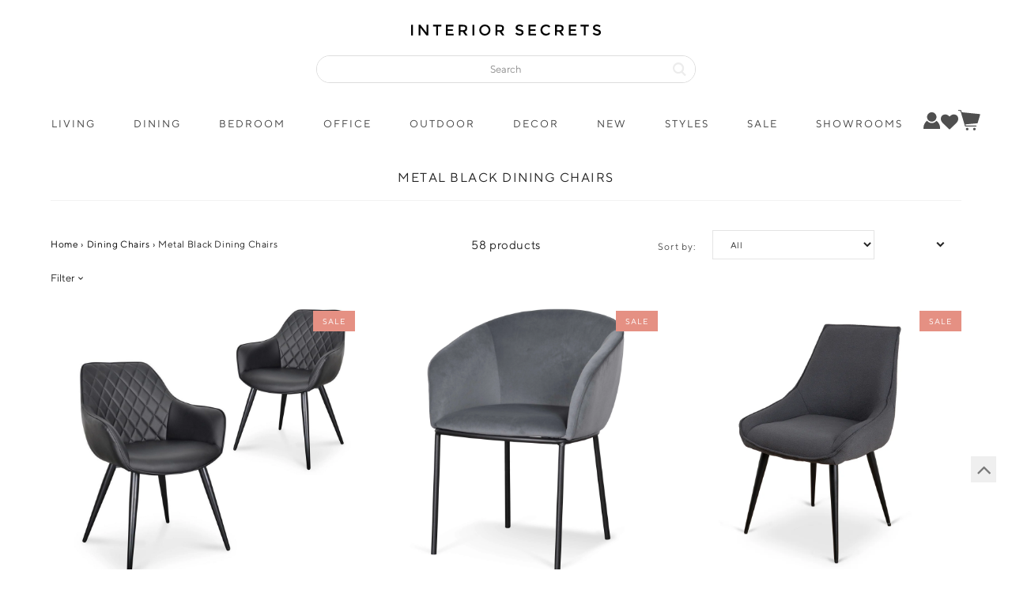

--- FILE ---
content_type: text/html; charset=utf-8
request_url: https://www.interiorsecrets.com.au/a/buy/metal-black-dining-chairs
body_size: 20529
content:

<!DOCTYPE html>
<html lang="en">
<head>
    <meta charset="utf-8" />
    <meta name="viewport" content="width=device-width, initial-scale=1.0" />
    <meta http-equiv="X-UA-Compatible" content="IE=edge" />
    <meta name="dc.language" content="en">
    <meta property="og:locale" content="en-AU">
    <meta name="title" content="Metal Black Dining Chairs | Interior Secrets" />
    <meta name="description" content="Metal Black Dining Chairs: Step up your home decor with our elegant Metal Black Dining Chairs. Find styles that blend comfort with luxury!" />

    <title>Metal Black Dining Chairs | Interior Secrets</title>

    <link rel="preload" href="/a/buy/css/precss.site.min.css?v=2" as="style">
    <link rel="stylesheet" href="/a/buy/css/precss.site.min.css?v=2">
    <link rel="preload" href="/a/buy/css/site.min.css?v=2" as="style">
    <link rel="stylesheet" href="/a/buy/css/site.min.css?v=2">

    <link rel="icon" type="image/ico" href="/a/buy/img/favicon_32x32.jpg" /> 

    <link rel="canonical" href="https://www.interiorsecrets.com.au/a/buy/metal-black-dining-chairs" />
  
    

    


    <!-- GA4 -->
    <script data-cfasync="false" async src="https://www.googletagmanager.com/gtag/js?id=G-5M1BZ0KW4X"></script>
    <script data-cfasync="false">

        window.dataLayer = window.dataLayer || [];
        function gtag() { dataLayer.push(arguments); }
        gtag('js', new Date());
        gtag('config', 'G-5M1BZ0KW4X');

    </script>
    <!-- End GA4 -->
<script data-cfasync="false" src="https://cdn.backend.verbolia.com/assets/global/js/psl.min.js" defer></script>
<script data-cfasync="false" type="text/javascript">
    window.addEventListener('DOMContentLoaded', function () {
        (function () {

            var fullDomain = "";

            try {
                var parsed = psl.parse(location.hostname);
                fullDomain = parsed.domain;
            } catch (error) {
                console.log("Can't load psl, generic domain will be used");
            }



            var referrer = document.referrer.length > 5 ? new URL(document.referrer).hostname : null;
            var myHostName = location.hostname;
            if (referrer !== myHostName) {
                var date = new Date();
                date.setTime(date.getTime() + (30 * 24 * 60 * 60 * 1000));
                expires = "; expires=" + date.toUTCString();
                if (fullDomain === "") {
                    document.cookie = "v_landing" + "=" + (location.href || "") + expires + ";path=/";
                }
                else {
                    document.cookie = "v_landing" + "=" + (location.href || "") + expires + ";domain=." + fullDomain + ";path=/";
                }

            };

        })();
    });
</script>

<script data-cfasync="false" type="text/javascript">


    function clickEvent(item, keyword, typeclick) {

        let products = [];
        let link = "";

        var productId = item.getAttribute("data-id");
        products.push(productId);

        if (products.length > 0) {

            if (item.tagName.toLowerCase() == 'a') {
                link = item.getAttribute("href");
            }
            else {
                link = item.querySelector("a").getAttribute("href");
            }
           

            fetch('https://interiorsecrets-enau.backend.verbolia.com/a/buy/api/nc/track', {
                method: 'POST',
                headers: {
                    'Accept': 'application/json',
                    'Content-Type': 'application/json'
                },
                body: JSON.stringify({
                    "productIds": products,
                    "trackingType": "click",
                    "keyword": keyword
                })
            });

            if (typeclick === "middle") {
                window.open(link, "_blank", "noopener");
            }
            else {


                location.href = link;
            }

        }
    }

    window.addEventListener('DOMContentLoaded', function () {
        (function () {

            let pathSplitted = window.location.pathname.split('/');
            pathSplitted = pathSplitted.filter(n => n);
            let keyword = pathSplitted[pathSplitted.length - 1];

            let productIds = [];



            document.querySelectorAll('.object-clicks').forEach(function (block) {

                productIds.push(block.getAttribute("data-id"));

                block.addEventListener('click', function (e) {

                    var item = this;
                    e.preventDefault();

                    var stopPropa = e.target.classList.contains('no-click');

                    if (stopPropa) {
                        return;
                    }

                    clickEvent(item, keyword, "");

                });

                block.addEventListener('auxclick', function (e) {

                     if (e.button == 1) {
                        var item = this;
                        e.preventDefault();

                        var stopPropa = e.target.classList.contains('no-click');

                        if (stopPropa) {
                            return;
                        }

                        clickEvent(item, keyword, "middle");
                    }
                }); 

            });


        })();
    });
</script>
    
    <!-- Google Tag Manager -->
    <script>
    (function (w, d, s, l, i) {
            w[l] = w[l] || []; w[l].push({
                'gtm.start':
                    new Date().getTime(), event: 'gtm.js'
            }); var f = d.getElementsByTagName(s)[0],
                j = d.createElement(s), dl = l != 'dataLayer' ? '&l=' + l : ''; j.async = true; j.src =
                    'https://www.googletagmanager.com/gtm.js?id=' + i + dl; f.parentNode.insertBefore(j, f);
        })(window, document, 'script', 'dataLayer', 'GTM-WQZQWH7');</script>
    <!-- End Google Tag Manager -->


</head>
  
<body class="body">
  

    <!-- Google Tag Manager (noscript) -->
    <noscript>
        <iframe src="https://www.googletagmanager.com/ns.html?id=GTM-WQZQWH7"
                height="0" width="0" style="display:none;visibility:hidden"></iframe>
    </noscript>
    <!-- End Google Tag Manager (noscript) -->



        
<header class="header">
  <div class="header-inner">
    <div class="burger-btn mobile-only-s">
      <span id="burger-top"></span>
      <span id="burger-middle"></span>
      <span id="burger-bottom"></span>
    </div>
    <div class="header-logo">
      <a href="https://www.interiorsecrets.com.au">
      	<img src="/a/buy/img/logo.svg" alt="logo" width="240" height="14" loading="lazy">
      </a>
    </div>
    <div class="header-search">
      <form class="form-header" autocomplete="off">
        <input type="text" placeholder="Search" class="input-search">
        <span class="icon-search"></span>
      </form>
    </div>
      
      <div class="search-suggestions-container">
        <div class="arrow-top">
          <span class="arrow-top-outer"></span>
          <span class="arrow-top-inner"></span>
        </div>
        <div class="search-suggestions">
          <div class="search-suggestions-left">
            <div class="suggestions-left-item">
              <span class="search-suggestions-title">Popular suggestions</span>
              <div class="suggested">
                <span class="popular">
                  <p>tes</p>sa console
                </span>
                <span class="popular">
                  <p>tes</p>sa console
                </span>
                <span class="popular">
                  <p>tes</p>sa console
                </span>
                <span class="popular">
                  <p>tes</p>sa console
                </span>
                <span class="popular">
                  <p>tes</p>sa console
                </span>
              </div>
            </div>
            <div class="suggestions-left-item">
              <span class="search-suggestions-title">Categories</span>
              <div class="suggested" id="categorySuggestions">
                <a href="https://www.interiorsecrets.com.au/collections/sing-core" class="categories">Classic Local -
                  Test</a>
                <a href="https://www.interiorsecrets.com.au/collections/armchairs" class="categories">ARMCHAIRS</a>
                <span class="arrow-more">More<img src="/a/buy/img/suggestions-arrow.svg" alt="arrow" width="11"
                    height="12"></span>
              </div>
            </div>
            <div class="suggestions-left-item">
              <span class="search-suggestions-title">Pages</span>
              <div class="suggested">
                <a href="https://www.interiorsecrets.com.au/blogs/news/the-office-pod-revolution-transforming-modern-workspaces"
                  class="pages">The Office Pod Revolution: Transforming Modern Workspaces</a>
                <a href="https://www.interiorsecrets.com.au/pages/product-care" class="pages">Product Care</a>
                <span class="arrow-more">More<img src="/a/buy/img/suggestions-arrow.svg" alt="arrow" width="11"
                    height="12"></span>
              </div>
            </div>
          </div>
          <div class="search-suggestions-right">
            <span class="search-suggestions-title">Products</span>
            <div class="suggested-products" id="productSuggestions">
              <a
                href="https://www.interiorsecrets.com.au/products/ex-display-tessa-2-4m-entertainment-tv-unit-messmate">
                <img
                  src="https://cdn.shopify.com/s/files/1/2135/0257/products/TV6322-AW-Tessa-2.4m-Entertainment-TV-Unit-Messmate-2_01fe5b26-c48a-4139-a16f-8ce716be49e3_large.jpg?v=1649023429"
                  alt="image" width="128" height="128">
                <div class="product-info">
                  <p class="sku-label">SKU: TV6322-AW-TRDISP</p>
                  <span class="title">Ex Display - Tessa 2.4m Entertainment TV Unit - Messmate</span>
                  <div class="price">
                    <span class="original-price"> $1,505.00</span>
                    <span class="sale-label">
                      <p class="label-arrow"></p>30% off
                    </span>
                  </div>
                </div>
              </a>
              <a
                href="https://www.interiorsecrets.com.au/products/ex-display-tessa-2-4m-entertainment-tv-unit-messmate">
                <img
                  src="https://cdn.shopify.com/s/files/1/2135/0257/products/TV6322-AW-Tessa-2.4m-Entertainment-TV-Unit-Messmate-2_01fe5b26-c48a-4139-a16f-8ce716be49e3_large.jpg?v=1649023429"
                  alt="image" width="128" height="128">
                <div class="product-info">
                  <p class="sku-label">SKU: TV6322-AW-TRDISP</p>
                  <span class="title">Ex Display - Tessa 2.4m Entertainment TV Unit - Messmate</span>
                  <div class="price">
                    <span class="original-price"> $1,505.00</span>
                    <span class="sale-label">
                      <p class="label-arrow"></p>30% off
                    </span>
                  </div>
                </div>
              </a>
              <a
                href="https://www.interiorsecrets.com.au/products/ex-display-tessa-2-4m-entertainment-tv-unit-messmate">
                <img
                  src="https://cdn.shopify.com/s/files/1/2135/0257/products/TV6322-AW-Tessa-2.4m-Entertainment-TV-Unit-Messmate-2_01fe5b26-c48a-4139-a16f-8ce716be49e3_large.jpg?v=1649023429"
                  alt="image" width="128" height="128">
                <div class="product-info">
                  <p class="sku-label">SKU: TV6322-AW-TRDISP</p>
                  <span class="title">Ex Display - Tessa 2.4m Entertainment TV Unit - Messmate</span>
                  <div class="price">
                    <span class="original-price"> $1,505.00</span>
                    <span class="sale-label">
                      <p class="label-arrow"></p>30% off
                    </span>
                  </div>
                </div>
              </a>
              <a
                href="https://www.interiorsecrets.com.au/products/ex-display-tessa-2-4m-entertainment-tv-unit-messmate">
                <img
                  src="https://cdn.shopify.com/s/files/1/2135/0257/products/TV6322-AW-Tessa-2.4m-Entertainment-TV-Unit-Messmate-2_01fe5b26-c48a-4139-a16f-8ce716be49e3_large.jpg?v=1649023429"
                  alt="image" width="128" height="128">
                <div class="product-info">
                  <p class="sku-label">SKU: TV6322-AW-TRDISP</p>
                  <span class="title">Ex Display - Tessa 2.4m Entertainment TV Unit - Messmate</span>
                  <div class="price">
                    <span class="original-price"> $1,505.00</span>
                    <span class="sale-label">
                      <p class="label-arrow"></p>30% off
                    </span>
                  </div>
                </div>
              </a>
              <a
                href="https://www.interiorsecrets.com.au/products/ex-display-tessa-2-4m-entertainment-tv-unit-messmate">
                <img
                  src="https://cdn.shopify.com/s/files/1/2135/0257/products/TV6322-AW-Tessa-2.4m-Entertainment-TV-Unit-Messmate-2_01fe5b26-c48a-4139-a16f-8ce716be49e3_large.jpg?v=1649023429"
                  alt="image" width="128" height="128">
                <div class="product-info">
                  <p class="sku-label">SKU: TV6322-AW-TRDISP</p>
                  <span class="title">Ex Display - Tessa 2.4m Entertainment TV Unit - Messmate</span>
                  <div class="price">
                    <span class="original-price"> $1,505.00</span>
                    <span class="sale-label">
                      <p class="label-arrow"></p>30% off
                    </span>
                  </div>
                </div>
              </a>
              <a
                href="https://www.interiorsecrets.com.au/products/ex-display-tessa-2-4m-entertainment-tv-unit-messmate">
                <img
                  src="https://cdn.shopify.com/s/files/1/2135/0257/products/TV6322-AW-Tessa-2.4m-Entertainment-TV-Unit-Messmate-2_01fe5b26-c48a-4139-a16f-8ce716be49e3_large.jpg?v=1649023429"
                  alt="image" width="128" height="128">
                <div class="product-info">
                  <p class="sku-label">SKU: TV6322-AW-TRDISP</p>
                  <span class="title">Ex Display - Tessa 2.4m Entertainment TV Unit - Messmate</span>
                  <div class="price">
                    <span class="original-price"> $1,505.00</span>
                    <span class="sale-label">
                      <p class="label-arrow"></p>30% off
                    </span>
                  </div>
                </div>
              </a>
              <a
                href="https://www.interiorsecrets.com.au/products/ex-display-tessa-2-4m-entertainment-tv-unit-messmate">
                <img
                  src="https://cdn.shopify.com/s/files/1/2135/0257/products/TV6322-AW-Tessa-2.4m-Entertainment-TV-Unit-Messmate-2_01fe5b26-c48a-4139-a16f-8ce716be49e3_large.jpg?v=1649023429"
                  alt="image" width="128" height="128">
                <div class="product-info">
                  <p class="sku-label">SKU: TV6322-AW-TRDISP</p>
                  <span class="title">Ex Display - Tessa 2.4m Entertainment TV Unit - Messmate</span>
                  <div class="price">
                    <span class="original-price"> $1,505.00</span>
                    <span class="sale-label">
                      <p class="label-arrow"></p>30% off
                    </span>
                  </div>
                </div>
              </a>
            </div>
          </div>
        </div>
      </div>
      
    <div class="header-bottom">
       <ul class="header-menu">
          <li class="main-li">
            <a href="https://www.interiorsecrets.com.au/collections/living-room-furniture" class="list-title">Living</a>
            <div class="next-arrow">›</div>
            <ul class="menu-level2">
              <li class="list-title-mobile"><span class="back-arrow">‹</span>Living</li>
              <li class="link-mobile">
                <a href="https://www.interiorsecrets.com.au/collections/living-room-furniture">View all living</a>
              </li>
              <li class="lists">
                <a class="title" href="https://www.interiorsecrets.com.au/collections/sofas">Sofas</a>
                <ul class="sublist">
                  <li class="list-title-mobile"><span class="back-arrow">‹</span>Sofas</li>
                  <li class="mobile"><a href="https://www.interiorsecrets.com.au/collections/sofas">View all Sofas</a></li>
                  <li><a href="https://www.interiorsecrets.com.au/collections/2-seater-sofas">2 Seater Sofas</a></li>
                  <li><a href="https://www.interiorsecrets.com.au/collections/3-seater-sofas">3 Seater Sofas</a></li>
                  <li><a href="https://www.interiorsecrets.com.au/collections/4-seater-sofas">4 Seater Sofas</a></li>
                  <li><a href="https://www.interiorsecrets.com.au/collections/chaise-lounges">Chaise Lounges</a></li>
                  <li class="last"><a href="https://www.interiorsecrets.com.au/collections/sofas">All Sofas</a></li>
                </ul>
              </li>
              <li class="lists">
                <a class="title" href="https://www.interiorsecrets.com.au/collections/lounge-chairs">Lounge Chairs</a>
                <ul class="sublist">
                  <li class="list-title-mobile"><span class="back-arrow">‹</span>Lounge Chairs</li>
                  <li class="mobile"><a href="https://www.interiorsecrets.com.au/collections/lounge-chairs">View all Lounge Chairs</a></li>
                  <li><a href="https://www.interiorsecrets.com.au/collections/armchairs">Armchairs</a></li>
                  <li><a href="https://www.interiorsecrets.com.au/collections/accent-chairs">Accent Chairs</a></li>
                  <li><a href="https://www.interiorsecrets.com.au/collections/wingback-chairs">Wingback Chairs</a></li>
                  <li><a href="https://www.interiorsecrets.com.au/collections/tub-chairs">Tub Chairs</a></li>
                  <li><a href="https://www.interiorsecrets.com.au/collections/swivel-chairs">Swivel Chairs</a></li>
                  <li><a href="https://www.interiorsecrets.com.au/collections/rocking-chairs">Rocking Chairs</a></li>
                  <li class="last"><a href="https://www.interiorsecrets.com.au/collections/lounge-chairs">All Chairs</a></li>
                </ul>
              </li>
              <li class="lists">
                <a class="title" href="https://www.interiorsecrets.com.au/collections/living-room-storage">Storage Cabinets</a>
                <ul class="sublist">
                  <li class="list-title-mobile"><span class="back-arrow">‹</span>Storage Cabinets</li>
                  <li class="mobile"><a href="https://www.interiorsecrets.com.au/collections/living-room-storage">View all Storage Cabinets</a></li>
                  <li><a href="https://www.interiorsecrets.com.au/collections/entertainment-units">Entertainment Units</a></li>
                  <li><a href="https://www.interiorsecrets.com.au/collections/sideboards-buffets">Sideboards & Buffets</a></li>
                  <li><a href="https://www.interiorsecrets.com.au/collections/bookshelves-cabinets">Bookshelves & Cabinets</a></li>
                </ul>
              </li>
              <li class="lists">
                <a class="title" href="https://www.interiorsecrets.com.au/collections/living-room-tables">Tables</a>
                <ul class="sublist">
                  <li class="list-title-mobile"><span class="back-arrow">‹</span>Tables</li>
                  <li class="mobile"><a href="https://www.interiorsecrets.com.au/collections/living-room-tables">View all Tables</a></li>
                  <li><a href="https://www.interiorsecrets.com.au/collections/coffee-tables">Coffee Tables</a></li>
                  <li><a href="https://www.interiorsecrets.com.au/collections/side-tables">Side Tables</a></li>
                  <li><a href="https://www.interiorsecrets.com.au/collections/nest-of-tables">Nest of Tables</a></li>
                  <li><a href="https://www.interiorsecrets.com.au/collections/hallway-console-tables">Hallway & Console Tables</a></li>
                </ul>
              </li>
              <li class="lists">
                <a class="title" href="https://www.interiorsecrets.com.au/collections/living-room-seating">Seating</a>
                <ul class="sublist">
                  <li class="list-title-mobile"><span class="back-arrow">‹</span>Seating</li>
                  <li class="mobile"><a href="https://www.interiorsecrets.com.au/collections/living-room-seating">View all Seating</a></li>
                  <li><a href="https://www.interiorsecrets.com.au/collections/ottomans">Ottomans</a></li>
                  <li><a href="https://www.interiorsecrets.com.au/collections/daybeds">Daybeds</a></li>
                  <li><a href="https://www.interiorsecrets.com.au/collections/bench-seats">Bench Seats</a></li>
                  <li><a href="https://www.interiorsecrets.com.au/collections/loveseats">Loveseats</a></li>
                  <li><a href="https://www.interiorsecrets.com.au/collections/indoor-rugs">Indoor Rugs</a></li>
                </ul>
              </li>
              <li class="lists image image25">
                <a href="https://www.interiorsecrets.com.au/collections/living-room-furniture/new-arrivals">
                  <img src="https://cdn.shopify.com/s/files/1/2135/0257/files/IMG9312_1_012883bb-eaa3-45cb-9aeb-e78c7b208a69_540x.jpg?v=1684822778" alt="new in" width="430" height="287">
                  <span>New in</span>
                </a>
              </li>
              <li class="lists image image25">
                <a href="https://www.interiorsecrets.com.au/collections/living-room-furniture/sale">
                  <img src="https://cdn.shopify.com/s/files/1/2135/0257/files/IMG7643_540x.jpg?v=1684822813" alt="shop the sale" width="430" height="287">
                  <span>Shop the sale</span>
                </a>
              </li>
            </ul>
          </li>

          <li class="main-li">
            <a href="https://www.interiorsecrets.com.au/collections/dining-room-furniture" class="list-title">Dining</a>
            <div class="next-arrow">›</div>
            <ul class="menu-level2">
              <li class="list-title-mobile"><span class="back-arrow">‹</span>Dining</li>
              <li class="link-mobile">
                <a href="https://www.interiorsecrets.com.au/collections/dining-room-furniture">View all dining</a>
              </li>
              <li class="link-mobile"><a href="https://www.interiorsecrets.com.au/collections/dining-chairs">Dining Chairs</a></li>
              <li class="link-mobile"><a href="https://www.interiorsecrets.com.au/collections/dining-tables">Dining Tables</a></li>
              <li class="link-mobile"><a href="https://www.interiorsecrets.com.au/collections/barstools">Bar Stools</a></li>
              <li class="link-mobile"><a href="https://www.interiorsecrets.com.au/collections/low-stools">Low Stools</a></li>
              <li class="link-mobile"><a href="https://www.interiorsecrets.com.au/collections/bar-carts">Bar Carts</a></li>
              <li class="link-mobile"><a href="https://www.interiorsecrets.com.au/collections/bar-cabinets">Bar Cabinets</a></li>
              <li class="link-mobile"><a href="https://www.interiorsecrets.com.au/collections/bar-tables">Bar Tables</a></li>
              <li class="link-mobile"><a href="https://www.interiorsecrets.com.au/collections/dining-benches">Dining Benches</a></li>
              <li class="link-mobile"><a href="https://www.interiorsecrets.com.au/collections/buffets-sideboards">Buffets & Sideboards</a></li>
              <li class="link-mobile"><a href="https://www.interiorsecrets.com.au/collections/display-cabinets">Display Cabinets</a></li>
              <li class="lists mobile-none">
                <a class="title" href="https://www.interiorsecrets.com.au/collections/dining-room-furniture">Dining Room Furniture</a>
                <ul class="sublist">
                  <li><a href="https://www.interiorsecrets.com.au/collections/dining-chairs">Dining Chairs</a></li>
                  <li><a href="https://www.interiorsecrets.com.au/collections/dining-tables">Dining Tables</a></li>
                  <li><a href="https://www.interiorsecrets.com.au/collections/barstools">Bar Stools</a></li>
                  <li><a href="https://www.interiorsecrets.com.au/collections/low-stools">Low Stools</a></li>
                  <li><a href="https://www.interiorsecrets.com.au/collections/dining-benches">Dining Benches</a></li>
                </ul>
              </li>
              <li class="lists mobile-none">
                <a class="title" href="javascript:;"><span class="empty"></span></a>
                <ul class="sublist">
                  <li><a href="https://www.interiorsecrets.com.au/collections/bar-carts">Bar Carts</a></li>
                  <li><a href="https://www.interiorsecrets.com.au/collections/bar-cabinets">Bar Cabinets</a></li>
                  <li><a href="https://www.interiorsecrets.com.au/collections/bar-tables">Bar Tables</a></li>
                  <li><a href="https://www.interiorsecrets.com.au/collections/buffets-sideboards">Buffets & Sideboards</a></li>
                  <li><a href="https://www.interiorsecrets.com.au/collections/dining-storage">Dining Storage</a></li>
                </ul>
              </li>
              <li class="lists image image33">
                <a href="https://www.interiorsecrets.com.au/collections/dining-room-furniture/new-arrivals">
                  <img src="https://cdn.shopify.com/s/files/1/2135/0257/files/IMG2662_720x.jpg?v=1680739556" alt="new in" width="580" height="326">
                  <span>New in</span>
                </a>
              </li>
              <li class="lists image image33">
                <a href="https://www.interiorsecrets.com.au/collections/dining-room-furniture/sale">
                  <img src="https://cdn.shopify.com/s/files/1/2135/0257/files/IMG5107-Edit_720x.jpg?v=1680739556" alt="shop the sale" width="580" height="326">
                  <span>On sale</span>
                </a>
              </li>
            </ul>
          </li>

          <li class="main-li">
            <a href="https://www.interiorsecrets.com.au/collections/bedroom-furniture" class="list-title">Bedroom</a>
            <div class="next-arrow">›</div>
            <ul class="menu-level2">
              <li class="list-title-mobile"><span class="back-arrow">‹</span>Bedroom</li>
              <li class="link-mobile">
                <a href="https://www.interiorsecrets.com.au/collections/bedroom-furniture">View all bedroom</a>
              </li>
              <li class="lists">
                <a class="title" href="https://www.interiorsecrets.com.au/collections/bed-frames">Bed Frames</a>
                <ul class="sublist">
                  <li class="list-title-mobile"><span class="back-arrow">‹</span>Bed Frames</li>
                  <li class="mobile"><a href="https://www.interiorsecrets.com.au/collections/bed-frames">View all Bed Frames</a></li>
                  <li><a href="https://www.interiorsecrets.com.au/collections/king-beds">King Beds</a></li>
                  <li><a href="https://www.interiorsecrets.com.au/collections/queen-beds">Queen Beds</a></li>
                  <li><a href="https://www.interiorsecrets.com.au/collections/single-beds">Single Beds</a></li>
                  <li class="last"><a href="https://www.interiorsecrets.com.au/collections/bed-frames">All Beds</a></li>
                </ul>
              </li>
              <li class="link-mobile"><a href="https://www.interiorsecrets.com.au/collections/bedside-tables">Bedside Tables</a></li>
              <li class="link-mobile"><a href="https://www.interiorsecrets.com.au/collections/bedheads">Bedheads</a></li>
              <li class="link-mobile"><a href="https://www.interiorsecrets.com.au/collections/bedroom-chairs">Bedroom Chairs</a></li>
              <li class="link-mobile"><a href="https://www.interiorsecrets.com.au/collections/bedroom-lighting">Bedroom Lighting</a></li>
              <li class="link-mobile"><a href="https://www.interiorsecrets.com.au/collections/chest-of-drawers">Chest of Drawers</a></li>
              <li class="link-mobile"><a href="https://www.interiorsecrets.com.au/collections/dressing-tables">Dressing Tables</a></li>
              <li class="lists mobile-none">
                <a class="title" href="https://www.interiorsecrets.com.au/collections/bedroom-furniture">Bedroom Furniture</a>
                <ul class="sublist">
                  <li><a href="https://www.interiorsecrets.com.au/collections/bedside-tables">Bedside Tables</a></li>
                  <li><a href="https://www.interiorsecrets.com.au/collections/bedroom-chairs">Bedroom Chairs</a></li>
                  <li><a href="https://www.interiorsecrets.com.au/collections/bedheads">Bedheads</a></li>
                  <li><a href="https://www.interiorsecrets.com.au/collections/bedroom-lighting">Bedroom Lighting</a></li>
                  <li><a href="https://www.interiorsecrets.com.au/collections/chest-of-drawers">Chest of Drawers</a></li>
                  <li><a href="https://www.interiorsecrets.com.au/collections/dressing-tables">Dressing Tables</a></li>
                </ul>
              </li>
              <li class="lists">
                <a class="title" href="https://www.interiorsecrets.com.au/collections/baby-kids">Baby & Kids</a>
                <ul class="sublist">
                  <li class="list-title-mobile"><span class="back-arrow">‹</span>Baby & Kids</li>
                  <li class="mobile"><a href="https://www.interiorsecrets.com.au/collections/baby-kids">View all Baby & Kids</a></li>
                  <li><a href="https://www.interiorsecrets.com.au/collections/nursing-breastfeeding-chairs">Nursery Chairs</a></li>
                  <li><a href="https://www.interiorsecrets.com.au/collections/kids-chairs">Kids Chairs</a></li>
                  <li><a href="https://www.interiorsecrets.com.au/collections/kids-beds">Kids Beds</a></li>
                  <li><a href="https://www.interiorsecrets.com.au/collections/cots-bassinets">Baby Cots & Bassinets</a></li>
                  <li><a href="https://www.interiorsecrets.com.au/collections/kids-storage">Kids Storage</a></li>
                  <li><a href="https://www.interiorsecrets.com.au/collections/kids-decor">Kids Decor</a></li>
                </ul>
              </li>
              <li class="lists image">
                <a href="https://www.interiorsecrets.com.au/collections/bedroom-furniture/new-arrivals">
                  <img src="https://cdn.shopify.com/s/files/1/2135/0257/files/IMG6072_360x.jpg?v=1684887879" alt="new in" width="340" height="191">
                  <span>New in</span>
                </a>
              </li>
              <li class="lists image">
                <a href="https://www.interiorsecrets.com.au/collections/bedroom-furniture/sale">
                  <img src="https://cdn.shopify.com/s/files/1/2135/0257/files/fxjh_360x.jpg?v=1684887879" alt="shop the sale" width="340" height="191">
                  <span>On sale</span>
                </a>
              </li>
            </ul>
          </li>

          <li class="main-li">
            <a href="https://www.interiorsecrets.com.au/collections/office-furniture" class="list-title">Office</a>
            <div class="next-arrow">›</div>
            <ul class="menu-level2">
              <li class="list-title-mobile"><span class="back-arrow">‹</span>Office</li>
              <li class="link-mobile">
                <a href="https://www.interiorsecrets.com.au/collections/office-furniture">View all office</a>
              </li>
              <li class="lists">
                <a class="title" href="https://www.interiorsecrets.com.au/collections/office-chairs">Office Chairs</a>
                <ul class="sublist">
                  <li class="list-title-mobile"><span class="back-arrow">‹</span>office chairs</li>
                  <li class="mobile"><a href="https://www.interiorsecrets.com.au/collections/office-chairs">View all Office Chairs</a></li>
                  <li><a href="https://www.interiorsecrets.com.au/collections/boardroom-chairs">Boardroom Chairs</a></li>
                  <li><a href="https://www.interiorsecrets.com.au/collections/ergonomic-chairs">Ergonomic Chairs</a></li>
                  <li><a href="https://www.interiorsecrets.com.au/collections/executive-office-chairs">Executive Office Chairs</a></li>
                  <li><a href="https://www.interiorsecrets.com.au/collections/mesh-office-chairs">Mesh Office Chairs</a></li>
                  <li><a href="https://www.interiorsecrets.com.au/collections/drafting-chairs">Drafting Chairs</a></li>
                  <li><a href="https://www.interiorsecrets.com.au/collections/commercial-chairs">Commercial Chairs</a></li>
                  <li class="last"><a href="https://www.interiorsecrets.com.au/collections/office-chairs">All Chairs</a></li>
                </ul>
              </li>
              <li class="lists">
                <a class="title" href="https://www.interiorsecrets.com.au/collections/office-desks">Office Desks</a>
                <ul class="sublist">
                  <li class="list-title-mobile"><span class="back-arrow">‹</span>office desks</li>
                  <li class="mobile"><a href="https://www.interiorsecrets.com.au/collections/office-desks">View all Office desks</a></li>
                  <li><a href="https://www.interiorsecrets.com.au/collections/corner-desks">Corner Desks</a></li>
                  <li><a href="https://www.interiorsecrets.com.au/collections/executive-desks">Executive Desks</a></li>
                  <li><a href="https://www.interiorsecrets.com.au/collections/standing-desks">Standing Desks</a></li>
                  <li><a href="https://www.interiorsecrets.com.au/collections/home-office-desks">Home Office Desks</a></li>
                  <li class="last"><a href="https://www.interiorsecrets.com.au/collections/office-desks">All Desks</a></li>
                </ul>
              </li>
              <li class="lists">
                <a class="title" href="https://www.interiorsecrets.com.au/collections/office-tables">Office Tables</a>
                <ul class="sublist">
                  <li class="list-title-mobile"><span class="back-arrow">‹</span>office tables</li>
                  <li class="mobile"><a href="https://www.interiorsecrets.com.au/collections/office-tables">View all Office tables</a></li>
                  <li><a href="https://www.interiorsecrets.com.au/collections/boardroom-tables">Meeting & Boardroom Tables</a></li>
                  <li><a href="https://www.interiorsecrets.com.au/collections/high-bench-tables">High Bench Tables</a></li>
                  <li class="last"><a href="https://www.interiorsecrets.com.au/collections/office-tables">All Tables</a></li>
                </ul>
              </li>
              <li class="lists">
                <a class="title" href="https://www.interiorsecrets.com.au/collections/office-pods-booths">Office Pods & Booths</a>
                <ul class="sublist">
                  <li class="list-title-mobile"><span class="back-arrow">‹</span>office Pods & Booths</li>
                  <li class="mobile"><a href="https://www.interiorsecrets.com.au/collections/office-pods-booths">View all Office Pods & Booths</a></li>
                  <li><a href="https://www.interiorsecrets.com.au/collections/phone-booths">Phone Booths</a></li>
                  <li><a href="https://www.interiorsecrets.com.au/collections/work-pods">Work Pods</a></li>
                  <li><a href="https://www.interiorsecrets.com.au/collections/meeting-pods">Meeting Pods</a></li>
                  <li class="last"><a href="https://www.interiorsecrets.com.au/collections/office-pods-booths">All Pods & Booths</a></li>
                </ul>
              </li>
              <li class="lists">
                <a class="title" href="https://www.interiorsecrets.com.au/collections/workstations">Workstations</a>
                <ul class="sublist">
                  <li class="list-title-mobile"><span class="back-arrow">‹</span>Workstations</li>
                  <li class="mobile"><a href="https://www.interiorsecrets.com.au/collections/workstations">View all Workstations</a></li>
                  <li><a href="https://www.interiorsecrets.com.au/collections/2-person-workstations">2 Person Workstations</a></li>
                  <li><a href="https://www.interiorsecrets.com.au/collections/4-person-workstations">4 Person Workstations</a></li>
                  <li class="last"><a href="https://www.interiorsecrets.com.au/collections/workstations">All Workstations</a></li>
                </ul>
              </li>
              <li class="lists">
                <a class="title" href="https://www.interiorsecrets.com.au/collections/storage-cabinets">Storage Cabinets</a>
                <ul class="sublist">
                  <li class="list-title-mobile"><span class="back-arrow">‹</span>Storage Cabinets</li>
                  <li class="mobile"><a href="https://www.interiorsecrets.com.au/collections/storage-cabinets">View all Storage Cabinets</a></li>
                  <li><a href="https://www.interiorsecrets.com.au/collections/bookcases-shelving-units">Bookcases & Shelving Units</a></li>
                  <li><a href="https://www.interiorsecrets.com.au/collections/filing-cabinets">Filing Cabinets</a></li>
                  <li><a href="https://www.interiorsecrets.com.au/collections/mobile-pedestals">Mobile Pedestals</a></li>
                  <li><a href="https://www.interiorsecrets.com.au/collections/display-cabinets">Display Cabinets</a></li>
                </ul>
              </li>
              <li class="lists image16">
                <a class="title" href="https://www.interiorsecrets.com.au/collections/reception-furniture">Reception Furniture</a>
                <ul class="sublist">
                  <li class="list-title-mobile"><span class="back-arrow">‹</span>Reception Furniture</li>
                  <li class="mobile"><a href="https://www.interiorsecrets.com.au/collections/reception-furniture">View all Reception Furniture</a></li>
                  <li><a href="https://www.interiorsecrets.com.au/collections/credenzas-sideboards">Credenzas & Sideboards</a></li>
                  <li><a href="https://www.interiorsecrets.com.au/collections/reception-desks">Reception Desks</a></li>
                  <li><a href="https://www.interiorsecrets.com.au/collections/waiting-room-chairs">Waiting Room Chairs</a></li>
                  <li><a href="https://www.interiorsecrets.com.au/collections/floor-screens">Floor Screens</a></li>
                </ul>
              </li>
              <li class="lists image image16">
                <a href="https://www.interiorsecrets.com.au/collections/office-pods-booths">
                  <img src="https://cdn.shopify.com/s/files/1/2135/0257/files/IMG6769_360x.jpg?v=1680742764" alt="Unfazed: Shop Office Pods" width="280" height="498">
                  <span>Unfazed: Shop Office Pods</span>
                </a>
              </li>
            </ul>
          </li>

          <li class="main-li">
            <a href="https://www.interiorsecrets.com.au/collections/outdoor-furniture" class="list-title">Outdoor</a>
            <div class="next-arrow">›</div>
            <ul class="menu-level2">
              <li class="list-title-mobile"><span class="back-arrow">‹</span>Outdoor</li>
              <li class="link-mobile">
                <a href="https://www.interiorsecrets.com.au/collections/outdoor-furniture">View all outdoor</a>
              </li>
              <li class="lists">
                <a class="title" href="https://www.interiorsecrets.com.au/collections/office-chairs">Outdoor Dining</a>
                <ul class="sublist">
                  <li class="list-title-mobile"><span class="back-arrow">‹</span>Outdoor Dining</li>
                  <li class="mobile"><a href="https://www.interiorsecrets.com.au/collections/office-chairs">View all Outdoor Dining</a></li>
                  <li><a href="https://www.interiorsecrets.com.au/collections/outdoor-chairs">Outdoor Dining Chairs</a></li>
                  <li><a href="https://www.interiorsecrets.com.au/collections/outdoor-tables">Outdoor Dining Tables</a></li>
                  <li><a href="https://www.interiorsecrets.com.au/collections/outdoor-dining-sets">Outdoor Dining Sets</a></li>
                  <li><a href="https://www.interiorsecrets.com.au/collections/outdoor-bar-stools">Outdoor Bar Stools</a></li>
                  <li><a href="https://www.interiorsecrets.com.au/collections/outdoor-benches">Outdoor Bench Seats</a></li>
                  <li><a href="https://www.interiorsecrets.com.au/collections/outdoor-rugs">Outdoor Dining Rugs</a></li>
                </ul>
              </li>

              <li class="lists">
                <a class="title" href="https://www.interiorsecrets.com.au/collections/outdoor-lounge">Outdoor Lounge</a>
                <ul class="sublist">
                  <li class="list-title-mobile"><span class="back-arrow">‹</span>Outdoor Lounge</li>
                  <li class="mobile"><a href="https://www.interiorsecrets.com.au/collections/outdoor-lounge">View all Outdoor Lounge</a></li>
                  <li><a href="https://www.interiorsecrets.com.au/collections/outdoor-coffee-side-tables">Coffee & Side Tables</a></li>
                  <li><a href="https://www.interiorsecrets.com.au/collections/outdoor-sofas">Outdoor Sofas</a></li>
                  <li><a href="https://www.interiorsecrets.com.au/collections/outdoor-lounge-chairs">Outdoor Lounge Chairs</a></li>
                  <li><a href="https://www.interiorsecrets.com.au/collections/outdoor-lounge-sets">Outdoor Lounge Sets</a></li>
                  <li><a href="https://www.interiorsecrets.com.au/collections/egg-chairs">Hanging Egg Chairs</a></li>
                  <li><a href="https://www.interiorsecrets.com.au/collections/sunloungers">Sun Lounges & Deck Chairs</a></li>
                </ul>
              </li>
              <li class="lists image image41">
                <a href="https://www.interiorsecrets.com.au/collections/outdoor-furniture">
                  <img src="https://cdn.shopify.com/s/files/1/2135/0257/files/Wq1swVNA-transformed_900x.png?v=1680743330" alt="Shop Outdoor" width="731" height="411">
                  <span>Fun In The Sun: Shop Outdoor</span>
                </a>
              </li>
            </ul>
          </li>

          <li class="main-li">
            <a href="https://www.interiorsecrets.com.au/collections/home-decor" class="list-title">Decor</a>
            <div class="next-arrow">›</div>
            <ul class="menu-level2">
              <li class="list-title-mobile"><span class="back-arrow">‹</span>Decor</li>
              <li class="link-mobile">
                <a href="https://www.interiorsecrets.com.au/collections/home-decor">View all decor</a>
              </li>
              <li class="lists">
                <a class="title" href="https://www.interiorsecrets.com.au/collections/homewares">Homewares</a>
                <ul class="sublist">
                  <li class="list-title-mobile"><span class="back-arrow">‹</span>Homewares</li>
                  <li class="mobile"><a href="https://www.interiorsecrets.com.au/collections/homewares">View all Homewares</a></li>
                  <li><a href="https://www.interiorsecrets.com.au/collections/cushions">Cushions</a></li>
                  <li><a href="https://www.interiorsecrets.com.au/collections/wall-clocks">Clocks</a></li>
                  <li><a href="https://www.interiorsecrets.com.au/collections/throw-rugs">Throw Rugs</a></li>
                  <li><a href="https://www.interiorsecrets.com.au/collections/wine-racks">Wine Racks</a></li>
                  <li><a href="https://www.interiorsecrets.com.au/collections/plinths">Plinths</a></li>
                </ul>
              </li>

              <li class="lists">
                <a class="title" href="https://www.interiorsecrets.com.au/collections/wall-art">Wall Art</a>
                <ul class="sublist">
                  <li class="list-title-mobile"><span class="back-arrow">‹</span>Wall Art</li>
                  <li class="mobile"><a href="https://www.interiorsecrets.com.au/collections/wall-art">View all Wall Art</a></li>
                  <li><a href="https://www.interiorsecrets.com.au/collections/canvas-prints">Canvas Prints</a></li>
                  <li><a href="https://www.interiorsecrets.com.au/collections/framed-prints">Framed Prints</a></li>
                  <li><a href="https://www.interiorsecrets.com.au/collections/hand-painted-artwork">Hand Painted Artwork</a></li>
                  <li class="last"><a href="https://www.interiorsecrets.com.au/collections/wall-art">All Art Prints</a></li>
                </ul>
              </li>

              <li class="lists">
                <a class="title" href="https://www.interiorsecrets.com.au/collections/wall-mirrors">Mirrors</a>
                <ul class="sublist">
                  <li class="list-title-mobile"><span class="back-arrow">‹</span>Mirrors</li>
                  <li class="mobile"><a href="https://www.interiorsecrets.com.au/collections/wall-mirrors">View all Mirrors</a></li>
                  <li><a href="https://www.interiorsecrets.com.au/collections/arch-mirrors">Arch Mirrors</a></li>
                  <li><a href="https://www.interiorsecrets.com.au/collections/wall-mirrors/oval">Oval Mirrors</a></li>
                  <li><a href="https://www.interiorsecrets.com.au/collections/wall-mirrors/rectangle">Rectangular Mirrors</a></li>
                  <li><a href="https://www.interiorsecrets.com.au/collections/wall-mirrors/round">Round Mirrors</a></li>
                  <li><a href="https://www.interiorsecrets.com.au/collections/wall-mirrors/wooden">Wooden Mirrors</a></li>
                  <li><a href="https://www.interiorsecrets.com.au/collections/freeform-mirrors">Freeform Mirrors</a></li>
                  <li class="last"><a href="https://www.interiorsecrets.com.au/collections/wall-mirrors">All Mirrors</a></li>
                </ul>
              </li>

              <li class="lists">
                <a class="title" href="https://www.interiorsecrets.com.au/collections/lighting">Lighting</a>
                <ul class="sublist">
                  <li class="list-title-mobile"><span class="back-arrow">‹</span>Lighting</li>
                  <li class="mobile"><a href="https://www.interiorsecrets.com.au/collections/lighting">View all Lighting</a></li>
                  <li><a href="https://www.interiorsecrets.com.au/collections/desk-lamps">Desk Lamps</a></li>
                  <li><a href="https://www.interiorsecrets.com.au/collections/floor-lamps">Floor Lamps</a></li>
                  <li><a href="https://www.interiorsecrets.com.au/collections/pendant-lighting">Pendant Lights</a></li>
                  <li><a href="https://www.interiorsecrets.com.au/collections/table-lamps">Table Lamps</a></li>
                  <li class="last"><a href="https://www.interiorsecrets.com.au/collections/lighting">All Lighting</a></li>
                </ul>
              </li>

              <li class="lists">
                <a class="title" href="https://www.interiorsecrets.com.au/collections/designer-rugs">Rugs</a>
                <ul class="sublist">
                  <li class="list-title-mobile"><span class="back-arrow">‹</span>rugs</li>
                  <li class="mobile"><a href="https://www.interiorsecrets.com.au/collections/designer-rugs">View all rugs</a></li>
                  <li><a href="https://www.interiorsecrets.com.au/collections/designer-rugs/shaggy">Shaggy Rugs</a></li>
                  <li><a href="https://www.interiorsecrets.com.au/collections/designer-rugs/jute">Jute Rugs</a></li>
                  <li><a href="https://www.interiorsecrets.com.au/collections/designer-rugs/wool">Wool Rugs</a></li>
                  <li><a href="https://www.interiorsecrets.com.au/collections/runner-rugs">Runner Rugs</a></li>
                  <li><a href="https://www.interiorsecrets.com.au/collections/braided-rugs">Braided Rugs</a></li>
                  <li><a href="https://www.interiorsecrets.com.au/collections/washable-rugs">Washable Rugs</a></li>
                  <li><a href="https://www.interiorsecrets.com.au/collections/handwoven-rugs">Handwoven Rugs</a></li>
                  <li><a href="https://www.interiorsecrets.com.au/collections/rugs-underlay-pads">Rugs Underlay & Pads</a></li>
                </ul>
              </li>

              <li class="lists image image33">
                <a href="https://www.interiorsecrets.com.au/collections/home-decor">
                  <img src="https://cdn.shopify.com/s/files/1/2135/0257/files/IMG7649_720x.jpg?v=1680745426" alt="Decor" width="580" height="326">
                  <span>Style it! Shop Decor</span>
                </a>
              </li>
            </ul>
          </li>

          <li class="main-li">
            <a href="https://www.interiorsecrets.com.au/collections/new-arrivals" class="list-title">New</a>
            <div class="next-arrow">›</div>
            <ul class="menu-level2">
              <li class="list-title-mobile"><span class="back-arrow">‹</span>new</li>
              <li class="link-mobile">
                <a href="https://www.interiorsecrets.com.au/collections/new-arrivals">View all new</a>
              </li>
              <li class="link-mobile"><a href="https://www.interiorsecrets.com.au/collections/living-room-furniture/new-arrivals">New In Living</a></li>
              <li class="link-mobile"><a href="https://www.interiorsecrets.com.au/collections/dining-room-furniture/new-arrivals">New In Dining</a></li>
              <li class="link-mobile"><a href="https://www.interiorsecrets.com.au/collections/bedroom-furniture/new-arrivals">New In Bedroom</a></li>
              <li class="link-mobile"><a href="https://www.interiorsecrets.com.au/collections/office-furniture/new-arrivals">New In Office</a></li>
              <li class="link-mobile"><a href="https://www.interiorsecrets.com.au/collections/outdoor-furniture/new-arrivals">New In Outdoor</a></li>

              <li class="lists mobile-none">
                <a class="title" href="https://www.interiorsecrets.com.au/collections/new-arrivals">New Arrivals</a>
                <ul class="sublist">
                  <li><a href="https://www.interiorsecrets.com.au/collections/living-room-furniture/new-arrivals">New In: Living</a></li>
                  <li><a href="https://www.interiorsecrets.com.au/collections/dining-room-furniture/new-arrivals">New In: Dining</a></li>
                  <li><a href="https://www.interiorsecrets.com.au/collections/bedroom-furniture/new-arrivals">New In: Bedroom</a></li>
                  <li><a href="https://www.interiorsecrets.com.au/collections/office-furniture/new-arrivals">New In: Office</a></li>
                  <li><a href="https://www.interiorsecrets.com.au/collections/outdoor-furniture/new-arrivals">New In Outdoor</a></li>
                </ul>
              </li>

              <li class="lists image">
                <a href="https://www.interiorsecrets.com.au/collections/sofas/new-arrivals">
                  <img src="https://cdn.shopify.com/s/files/1/2135/0257/files/IMG7657_720x.jpg?v=1680745612" alt="Shop New Sofas" width="581" height="326">
                  <span>Shop New Sofas</span>
                </a>
              </li>

              <li class="lists image">
                <a href="https://www.interiorsecrets.com.au/collections/new-arrivals">
                  <img src="https://cdn.shopify.com/s/files/1/2135/0257/files/IMG66574_720x.jpg?v=1680760556" alt="New Trends, New Style" width="581" height="326">
                  <span>New Trends, New Style</span>
                </a>
              </li>
            </ul>
          </li>

          <li class="main-li">
            <a href="https://www.interiorsecrets.com.au/collections/styles" class="list-title">Styles</a>
            <div class="next-arrow">›</div>
            <ul class="menu-level2">
              <li class="list-title-mobile"><span class="back-arrow">‹</span>Styles</li>
              <li class="link-mobile">
                <a href="https://www.interiorsecrets.com.au/collections/styles">View all Styles</a>
              </li>
              <li class="link-mobile"><a href="https://www.interiorsecrets.com.au/collections/cafe-furniture">CAFE FURNITURE</a></li>
              <li class="link-mobile"><a href="https://www.interiorsecrets.com.au/collections/coastal-furniture">COASTAL FURNITURE</a></li>
              <li class="link-mobile"><a href="https://www.interiorsecrets.com.au/collections/contemporary-furniture">CONTEMPORARY FURNITURE</a></li>
              <li class="link-mobile"><a href="https://www.interiorsecrets.com.au/collections/danish-scandinavian-furniture">DANISH & SCANDINAVIAN</a></li>
              <li class="link-mobile"><a href="https://www.interiorsecrets.com.au/collections/french-provincial-furniture">FRENCH PROVINCIAL</a></li>
              <li class="link-mobile"><a href="https://www.interiorsecrets.com.au/collections/industrial-furniture">INDUSTRIAL FURNITURE</a></li>
              <li class="link-mobile"><a href="https://www.interiorsecrets.com.au/collections/mid-century-furniture">MID CENTURY</a></li>
              <li class="link-mobile"><a href="https://www.interiorsecrets.com.au/collections/recycled-timber-furniture">RECYCLED TIMBER</a></li>
              <li class="link-mobile"><a href="https://www.interiorsecrets.com.au/collections/replica-furniture">REPLICA FURNITURE</a></li>
              <li class="link-mobile"><a href="https://www.interiorsecrets.com.au/collections/walnut-furniture">WALNUT FURNITURE</a></li>
              <li class="link-mobile"><a href="https://www.interiorsecrets.com.au/collections/wooden-furniture">WOODEN FURNITURE</a></li>
              <li class="lists mobile-none">
                <a class="title" href="https://www.interiorsecrets.com.au/collections/styles">Latest Trends</a>
                <ul class="sublist">
                  <li><a href="https://www.interiorsecrets.com.au/collections/cafe-furniture">Cafe</a></li>
                  <li><a href="https://www.interiorsecrets.com.au/collections/coastal-furniture">Coastal</a></li>
                  <li><a href="https://www.interiorsecrets.com.au/collections/contemporary-furniture">Contemporary</a></li>
                  <li><a href="https://www.interiorsecrets.com.au/collections/danish-scandinavian-furniture">Danish & Scandinavian</a></li>
                  <li><a href="https://www.interiorsecrets.com.au/collections/french-provincial-furniture">French Provincial</a></li>
                  <li><a href="https://www.interiorsecrets.com.au/collections/industrial-furniture">Industrial</a></li>
                </ul>
              </li>

              <li class="lists mobile-none">
                <a class="title" href="javascript:;"><span class="empty"></span></a>
                <ul class="sublist">
                  <li><a href="https://www.interiorsecrets.com.au/collections/mid-century-furniture">Mid-Century</a></li>
                  <li><a href="https://www.interiorsecrets.com.au/collections/recycled-timber-furniture">Recycled Timber</a></li>
                  <li><a href="https://www.interiorsecrets.com.au/collections/replica-furniture">Replica</a></li>
                  <li><a href="https://www.interiorsecrets.com.au/collections/walnut-furniture">Walnut</a></li>
                  <li><a href="https://www.interiorsecrets.com.au/collections/wooden-furniture">Wooden</a></li>
                </ul>
              </li>

              <li class="lists image image33">
                <a href="https://www.interiorsecrets.com.au/collections/styles">
                  <img src="https://cdn.shopify.com/s/files/1/2135/0257/files/Desktop_3_7b229285-ea1f-4104-9596-612771347cc8_720x.png?v=1674528679" alt="Shop the Latest Trends" width="581" height="326">
                  <span>Shop the Latest Trends</span>
                </a>
              </li>

              <li class="lists image image33">
                <a href="https://www.interiorsecrets.com.au/collections/danish-scandinavian-furniture">
                  <img src="https://cdn.shopify.com/s/files/1/2135/0257/files/IMG6631_720x.jpg?v=1680760556" alt="Featured Style: Scandinavian" width="581" height="326">
                  <span>Featured Style: Scandinavian</span>
                </a>
              </li>
            </ul>
          </li>

          <li class="main-li">
            <a href="https://www.interiorsecrets.com.au/collections/sale" class="list-title">Sale</a>
            <div class="next-arrow">›</div>
            <ul class="menu-level2">
              <li class="list-title-mobile"><span class="back-arrow">‹</span>Sale</li>
              <li class="link-mobile">
                <a href="https://www.interiorsecrets.com.au/collections/sale">View all Sale</a>
              </li>
              <li class="lists mobile-none">
                <a class="title" href="https://www.interiorsecrets.com.au/collections/sale">All Sale</a>
                <ul class="sublist">
                  <li><a href="https://www.interiorsecrets.com.au/collections/last-chance">Last Chance</a></li>
                  <li><a href="https://www.interiorsecrets.com.au/collections/clearance">Clearance</a></li>
                  <li><a href="https://www.interiorsecrets.com.au/collections/free-shipping">Free Shipping</a></li>
                  <li><a href="https://www.interiorsecrets.com.au/collections/pre-order">Pre-Order</a></li>
                  <li><a href="https://www.interiorsecrets.com.au/collections/quick-ship">Quick Ship</a></li>
                  <li><a href="https://www.interiorsecrets.com.au/collections/sale">View All</a></li>
                </ul>
              </li>

              <li class="lists">
                <a class="title" href="https://www.interiorsecrets.com.au/collections/ex-display-furniture-clearance">Ex-Display</a>
                <ul class="sublist">
                  <li class="list-title-mobile"><span class="back-arrow">‹</span>Ex-Display</li>
                  <li class="mobile"><a href="https://www.interiorsecrets.com.au/collections/ex-display-furniture-clearance">View all Ex-Display</a></li>
                  <li><a href="https://www.interiorsecrets.com.au/collections/living-room-furniture/ex-display">Living</a></li>
                  <li><a href="https://www.interiorsecrets.com.au/collections/dining-room-furniture/ex-display">Dining</a></li>
                  <li><a href="https://www.interiorsecrets.com.au/collections/bedroom-furniture/ex-display">Bedroom</a></li>
                  <li><a href="https://www.interiorsecrets.com.au/collections/office-furniture/ex-display">Office</a></li>
                  <li><a href="https://www.interiorsecrets.com.au/collections/outdoor-furniture/ex-display">Outdoor</a></li>
                </ul>
              </li>
              <li class="link-mobile"><a href="https://www.interiorsecrets.com.au/collections/last-chance">Last Chance</a></li>
              <li class="link-mobile"><a href="https://www.interiorsecrets.com.au/collections/clearance">Clearance</a></li>
              <li class="link-mobile"><a href="https://www.interiorsecrets.com.au/collections/free-shipping">Free Shipping</a></li>
              <li class="link-mobile"><a href="https://www.interiorsecrets.com.au/collections/pre-order">Pre-Order</a></li>
              <li class="link-mobile"><a href="https://www.interiorsecrets.com.au/collections/quick-ship">Quick Ship</a></li>

              <li class="lists image image33">
                <a href="https://www.interiorsecrets.com.au/collections/sale">
                  <img src="https://cdn.shopify.com/s/files/1/2135/0257/files/Desktop_2_ffee349a-0cbb-4a29-be33-5bb9bf2678ac_720x.png?v=1674530471" alt="Shop the Sale" width="581" height="326">
                  <span>Shop the Sale</span>
                </a>
              </li>

              <li class="lists image image33">
                <a href="https://www.interiorsecrets.com.au/collections/ex-display-furniture-clearance">
                  <img src="https://cdn.shopify.com/s/files/1/2135/0257/files/IMG5600_6c2fcb01-b80b-4e76-8341-e892c5b270b8_720x.jpg?v=1680760554" alt="Ex-Display Items" width="581" height="326">
                  <span>Ex-Display Items</span>
                </a>
              </li>
            </ul>
          </li>

          <li class="main-li">
            <a href="https://www.interiorsecrets.com.au/pages/showrooms" class="list-title">Showrooms</a>
            <div class="next-arrow">›</div>
            <ul class="menu-level2 showrooms">
              <li class="list-title-mobile"><span class="back-arrow">‹</span>Showrooms</li>
              <li class="lists mobile">
                <a class="title" href="javascript:;">Showroom</a>
                <ul class="sublist">
                  <li class="list-title-mobile"><span class="back-arrow">‹</span>Showroom</li>
                  <div class="text">
                    <h3><b>Interior Secrets South Melbourne</b></h3>
                    <div class="desc">
                      <h3>Address</h3>
                      <span>486 City Road, South Melbourne, Victoria 3205</span>
                    </div>
                    <div class="desc">
                      <h3>Opening Hours</h3>
                      <span>Monday To Friday: 10:00 AM - 5:00 PM</span>
                      <span>Saturday:  10:00 AM - 4:00 PM</span>
                      <span>Sunday:  10:00 AM - 4:00 PM</span>
                    </div>
                    <div class="desc">
                      <h3>Phone number</h3>
                      <span><a href="tel:1300 668 605" target="_self" title="1300 668 605" >1300 668 605</a></span>
                    </div>
                    <div class="desc">
                      <span>
                        <a href="https://www.interiorsecrets.com.au/collections/truganina-display">
                          Click <b>here</b> to view our items on display at South Melbourne Furniture Store.
                        </a>
                      </span>
                    </div>
                  </div>
                </ul>
              </li>
              <li class="lists mobile">
                <a class="title" href="javascript:;">Clearance Outlet</a>
                <ul class="sublist">
                  <li class="list-title-mobile"><span class="back-arrow">‹</span>Clearance Outlet</li>
                  <div class="text">
                    <h3><b>Interior Secrets Truganina</b></h3>
                    <div class="desc">
                      <h3>Address</h3>
                      <span>143 Foundation Rd, Truganina VIC 3029</span>
                    </div>
                    <div class="desc">
                      <h3>Opening Hours</h3>
                      <span>Monday To Friday: 9:00 AM - 5:00 PM</span>
                      <span>Saturday:  10:00 AM - 2:00 PM</span>
                      <span>Sunday & Public Holidays: Closed</span>
                    </div>
                    <div class="desc">
                      <h3>Phone number</h3>
                      <span><a href="tel:1300 668 605" target="_self" title="1300 668 605" >1300 668 605</a></span>
                    </div>
                    <div class="desc">
                      <span>
                        <a href="https://www.interiorsecrets.com.au/collections/truganina-display">
                          Click <b>here</b> to view our items on display at Truganina Furniture Store.
                        </a>
                      </span>
                    </div>
                  </div>
                </ul>
              </li>
              <li class="link-mobile">
                <a href="https://www.interiorsecrets.com.au/collections/sale">View all Showrooms</a>
              </li>
              <div class="links-wrapper">
                <li class="lists list1">
                  <a class="title" href="https://www.interiorsecrets.com.au/collections/south-melbourne-display">Interior Secrets South Melbourne (Showroom)</a>
                </li>

                <li class="lists list2">
                  <a class="title" href="https://www.interiorsecrets.com.au/collections/truganina-display">Interior Secrets Truganina (Clearance Outlet)</a>
                </li>

                <li class="lists list3">
                  <a class="title" href="https://www.interiorsecrets.com.au/pages/shop-instagram">Interior Secrets Instagram Lookbook</a>
                </li>

                <li class="lists list4">
                  <a class="title" href="https://www.interiorsecrets.com.au/pages/styling-consultation">Styling Consultation</a>
                </li>
              </div>

              <div class="text-hover">
                <div class="par1 paragraph">
                  <div class="image">
                    <img src="https://cdn.shopify.com/s/files/1/2135/0257/files/ezgif.com-gif-maker_2_720x.jpg?v=1688347866" alt="showrooms" width="653" height="435">
                  </div>
                  <div class="text">
                    <div class="title">Address</div>
                    <div class="desc">
                      <span>486 City Road, South Melbourne, Victoria 3205</span>
                      <div class="title">Opening Hours</div>
                      <span>Monday To Friday: 10:00 AM - 5:00 PM</span>
                      <span>Saturday: 10:00 AM - 4:00 PM</span>
                      <span>Sunday: 10:00 AM - 4:00 PM</span>
                      <span>Public Holidays: 11:00 AM - 3:00 PM</span>
                    </div>
                    <div class="title">Phone number</div>
                    <div class="desc">
                      <span><a href="tel:1300 668 605" target="_self" title="1300 668 605" >1300 668 605</a></span>
                      <span>
                        <a href="https://www.interiorsecrets.com.au/collections/south-melbourne-display">
                          <b>Click here to view items on display at our South Melbourne Furniture Store.</b>
                        </a>
                      </span>
                    </div>
                  </div>
                </div>

                <div class="par2 paragraph">
                  <div class="image">
                    <img src="https://cdn.shopify.com/s/files/1/2135/0257/files/ezgif.com-gif-maker_3_1080x.jpg?v=1688348651" alt="showrooms" width="653" height="435">
                  </div>
                  <div class="text">
                    <div class="title">Address</div>
                    <div class="desc">
                      <span>143 Foundation Rd, Truganina VIC 3029</span>
                      <div class="title">Opening Hours</div>
                      <span>Monday To Friday: 9:00 AM - 5:00 PM</span>
                      <span>Saturday:  10:00 AM - 2:00 PM</span>
                      <span>Sunday & Public Holidays: Closed</span>
                    </div>
                    <div class="title">Phone number</div>
                    <div class="desc">
                      <span><a href="tel:1300 668 605" target="_self" title="1300 668 605" >1300 668 605</a></span>
                      <span>
                        <a href="https://www.interiorsecrets.com.au/collections/truganina-display">
                          <b>Click here to view items on display at our Truganina Furniture Store.</b>
                        </a>
                      </span>
                    </div>
                  </div>
                </div>

                <div class="par3 paragraph">
                  <div class="images-wrapper">
                    <a href="https://www.interiorsecrets.com.au/pages/shop-instagram" class="img">
                      <img src="https://cdn.shopify.com/s/files/1/2135/0257/files/Asset_1_1080x.png?v=1692166822" alt="showrooms" width="654" height="367">
                      <span>Styled On Instagram</span>
                    </a>
                    <a href="https://www.instagram.com/interiorsecrets/" class="img">
                      <img src="https://cdn.shopify.com/s/files/1/2135/0257/files/Artboard_15_1080x.png?v=1692237604" alt="showrooms" width="654" height="367">
                      <span>Follow us on Instagram</span>
                    </a>
                  </div>
                </div>

                <div class="par4 paragraph">
                  <div class="images-wrapper">
                    <a href="https://www.interiorsecrets.com.au/pages/styling-consultation" class="img">
                      <img src="https://qikify-cdn.nyc3.cdn.digitaloceanspaces.com/production/tmenu/instances/62693/daa632af184a18d068e4a6ca24a840a83814ece9efe3f4fd855f89b8b53e4adc.png" alt="showrooms" width="654" height="367">
                      <span>Learn More</span>
                    </a>
                    <a href="https://marketing328999.typeform.com/to/xxporQtp" class="img">
                      <img src="https://cdn.shopify.com/s/files/1/2135/0257/files/IMG_8215_1080x.jpg?v=1709004829" alt="showrooms" width="654" height="367">
                      <span>Enquire Now</span>
                    </a>
                  </div>
                </div>

              </div>

            </ul>
          </li>

          <div class="menu-bottom-btns mobile-only-s">
            <a href="https://www.interiorsecrets.com.au/account/login">Login</a>
            <a href="https://www.interiorsecrets.com.au/account/register">Sign Up</a>
          </div>
        </ul>
      <div class="header-icons">
        <span class="icon-login desktop-only-s">
          <img src="/a/buy/img/icon-user.svg" alt="Login" width="25.1" height="23" loading="lazy">
          <div class="login-signup">
            <a href="https://www.interiorsecrets.com.au/account/login?return_url=%2Faccount"
               class="signin">Sign in</a>
            <a href="https://www.interiorsecrets.com.au/account/register"
               class="create-account">Create Account</a>
          </div>
        </span>
        <a href="https://www.interiorsecrets.com.au/pages/wishlist" aria-label="true">
          <span class="icon-favourite"></span>
        </a>
        <a href="https://www.interiorsecrets.com.au/cart" class="icon-cart">
          <img src="/a/buy/img/icon-cart.svg" alt="Cart" width="30.8" height="26" loading="lazy">
        </a>
      </div>
    </div>
    <div class="sticky-search">
      <span class="icon"></span>
    </div>
  </div>
</header>

<div class="overlay-header"></div>

<div class="overlay-search"></div>
            



<!--div class="banner">
  <img src="https://www.interiorsecrets.com.au/cdn/shop/files/Sweet-Bday-Promo-Banner-Desktop.gif?v=6664486561988484633" width="1600" height="204">
</div>

<div class="banner-mobile">
  <img src="https://www.interiorsecrets.com.au/cdn/shop/files/Sweet-Bday-Promo-Banner-Mobile.gif?v=6664486561988484633" width="420" height="201">
</div-->

<main class="main-content">
  <div class="container">
    
    <div class="breadcrumbs-mob">
     <ul class="breadcrumbs-list">
          
          <li class="link">
            <a href="https://www.interiorsecrets.com.au/">Home</a>
          </li>
<a href="https://www.interiorsecrets.com.au/collections/dining-chairs">Dining Chairs</a>Metal Black Dining Chairs          

        </ul>
      
      
    </div>
    
    <div class="page-title-wrapper">
      <h1 class="page-title text-center">METAL BLACK DINING CHAIRS</h1>
      
      
    </div>  
    
    <div class="breadcrumbs-sort">
      <div class="breadcrumbs-sort-item">
        <ul class="breadcrumbs-list">
          
          <li class="link">
            <a href="https://www.interiorsecrets.com.au/">Home</a>
          </li>
<a href="https://www.interiorsecrets.com.au/collections/dining-chairs">Dining Chairs</a>Metal Black Dining Chairs          

        </ul>
        

      </div>
      
      <div class="breadcrumbs-sort-item products-number">
        58 products
      </div>
      <div class="breadcrumbs-sort-item sort">
        <label>Sort by:</label>
        <span class="select-arrow manual"></span>
        <select class="filter" id="collectionFilter" aria-label="true">
            <option class="ve-nflw"  data-value="L2EvYnV5L21ldGFsLWJsYWNrLWRpbmluZy1jaGFpcnM!aXRlbXNwZXJwYWdlPTI0JmRpc3BsYXk9Z3JpZCZmaWVsZG5hbWV0b3NvcnQ9aXNuZXcmc29ydGluZ29yZGVyPWFzY2VuZGluZw&amp;">All</option>
            <option class="ve-nflw"  data-value="L2EvYnV5L21ldGFsLWJsYWNrLWRpbmluZy1jaGFpcnM!aXRlbXNwZXJwYWdlPTI0JmRpc3BsYXk9Z3JpZCZmaWVsZG5hbWV0b3NvcnQ9cmF0aW5nJnNvcnRpbmdvcmRlcj1hc2NlbmRpbmc.">
            Best Selling
          </option>
          <option class="ve-nflw"  data-value="L2EvYnV5L21ldGFsLWJsYWNrLWRpbmluZy1jaGFpcnM!aXRlbXNwZXJwYWdlPTI0JmRpc3BsYXk9Z3JpZCZmaWVsZG5hbWV0b3NvcnQ9c2FsZXByaWNlJnNvcnRpbmdvcmRlcj1hc2NlbmRpbmc.">
            Price: Low to High
          </option>
          <option class="ve-nflw"  data-value="L2EvYnV5L21ldGFsLWJsYWNrLWRpbmluZy1jaGFpcnM!aXRlbXNwZXJwYWdlPTI0JmRpc3BsYXk9Z3JpZCZmaWVsZG5hbWV0b3NvcnQ9c2FsZXByaWNlJnNvcnRpbmdvcmRlcj1kZXNjZW5kaW5n">
            Price: High to Low
          </option>
          <option class="ve-nflw"  data-value="L2EvYnV5L21ldGFsLWJsYWNrLWRpbmluZy1jaGFpcnM!aXRlbXNwZXJwYWdlPTI0JmRpc3BsYXk9Z3JpZCZmaWVsZG5hbWV0b3NvcnQ9bmFtZSZzb3J0aW5nb3JkZXI9YXNjZW5kaW5n">
            A-Z
          </option>
          <option class="ve-nflw"  data-value="L2EvYnV5L21ldGFsLWJsYWNrLWRpbmluZy1jaGFpcnM!aXRlbXNwZXJwYWdlPTI0JmRpc3BsYXk9Z3JpZCZmaWVsZG5hbWV0b3NvcnQ9bmFtZSZzb3J0aW5nb3JkZXI9ZGVzY2VuZGluZw&amp;">
            Z-A
          </option>
          <option class="ve-nflw"  data-value="L2EvYnV5L21ldGFsLWJsYWNrLWRpbmluZy1jaGFpcnM!aXRlbXNwZXJwYWdlPTI0JmRpc3BsYXk9Z3JpZCZmaWVsZG5hbWV0b3NvcnQ9aXNuZXcmc29ydGluZ29yZGVyPWFzY2VuZGluZw&amp;">
            Oldest to Newest
          </option>
          <option class="ve-nflw"  data-value="L2EvYnV5L21ldGFsLWJsYWNrLWRpbmluZy1jaGFpcnM!aXRlbXNwZXJwYWdlPTI0JmRpc3BsYXk9Z3JpZCZmaWVsZG5hbWV0b3NvcnQ9aXNuZXcmc29ydGluZ29yZGVyPWRlc2NlbmRpbmc.">
            Newest to Oldest
          </option>
        </select>
      </div>
    </div>
    
    <div class="filters-title">Filter 
      <img src="/a/buy/img/filter-arrow-down.svg" alt="filter button" width="16" height="12">
    </div>
    
    <div class="products-filters">
      
      <div class="filters">
        <div class="filters-inner">
       		 


    <div class="filter-box">
        <div class="filter-title">

Material

            <span class="filter-icon"></span>
        </div>

            <ul class="filter-list style-radio-btn">
                    <li class="filter-item ve-nflw " data-value="L2EvYnV5L21ldGFsLWJsYWNrLWRpbmluZy1jaGFpcnM!aXRlbXNwZXJwYWdlPTI0JnNvcnQ9cmVsZXZhbnQmZGlzcGxheT1ncmlkJmZpbHRlcj1tYXRlcmlhbCUzQWZhYnJpYw&amp;">
                        <label class="checkbox-label">
                            <input type="checkbox" class="checkbox" >
                            <span class="item-text">Fabric</span>
                        </label>
                    </li>
                    <li class="filter-item ve-nflw " data-value="L2EvYnV5L21ldGFsLWJsYWNrLWRpbmluZy1jaGFpcnM!aXRlbXNwZXJwYWdlPTI0JnNvcnQ9cmVsZXZhbnQmZGlzcGxheT1ncmlkJmZpbHRlcj1tYXRlcmlhbCUzQW1ldGFs">
                        <label class="checkbox-label">
                            <input type="checkbox" class="checkbox" >
                            <span class="item-text">Metal</span>
                        </label>
                    </li>
                    <li class="filter-item ve-nflw " data-value="L2EvYnV5L21ldGFsLWJsYWNrLWRpbmluZy1jaGFpcnM!aXRlbXNwZXJwYWdlPTI0JnNvcnQ9cmVsZXZhbnQmZGlzcGxheT1ncmlkJmZpbHRlcj1tYXRlcmlhbCUzQXBvbHllc3Rlcg&amp;">
                        <label class="checkbox-label">
                            <input type="checkbox" class="checkbox" >
                            <span class="item-text">Polyester</span>
                        </label>
                    </li>
                    <li class="filter-item ve-nflw " data-value="L2EvYnV5L21ldGFsLWJsYWNrLWRpbmluZy1jaGFpcnM!aXRlbXNwZXJwYWdlPTI0JnNvcnQ9cmVsZXZhbnQmZGlzcGxheT1ncmlkJmZpbHRlcj1tYXRlcmlhbCUzQXZlbHZldA&amp;">
                        <label class="checkbox-label">
                            <input type="checkbox" class="checkbox" >
                            <span class="item-text">Velvet</span>
                        </label>
                    </li>
                    <li class="filter-item ve-nflw " data-value="L2EvYnV5L21ldGFsLWJsYWNrLWRpbmluZy1jaGFpcnM!aXRlbXNwZXJwYWdlPTI0JnNvcnQ9cmVsZXZhbnQmZGlzcGxheT1ncmlkJmZpbHRlcj1tYXRlcmlhbCUzQXRpbWJlcg&amp;">
                        <label class="checkbox-label">
                            <input type="checkbox" class="checkbox" >
                            <span class="item-text">Timber</span>
                        </label>
                    </li>
                    <li class="filter-item ve-nflw " data-value="L2EvYnV5L21ldGFsLWJsYWNrLWRpbmluZy1jaGFpcnM!aXRlbXNwZXJwYWdlPTI0JnNvcnQ9cmVsZXZhbnQmZGlzcGxheT1ncmlkJmZpbHRlcj1tYXRlcmlhbCUzQWxlYXRoZXI.">
                        <label class="checkbox-label">
                            <input type="checkbox" class="checkbox" >
                            <span class="item-text">Leather</span>
                        </label>
                    </li>
                    <li class="filter-item ve-nflw " data-value="L2EvYnV5L21ldGFsLWJsYWNrLWRpbmluZy1jaGFpcnM!aXRlbXNwZXJwYWdlPTI0JnNvcnQ9cmVsZXZhbnQmZGlzcGxheT1ncmlkJmZpbHRlcj1tYXRlcmlhbCUzQXBseXdvb2Q.">
                        <label class="checkbox-label">
                            <input type="checkbox" class="checkbox" >
                            <span class="item-text">Plywood</span>
                        </label>
                    </li>
                    <li class="filter-item ve-nflw " data-value="L2EvYnV5L21ldGFsLWJsYWNrLWRpbmluZy1jaGFpcnM!aXRlbXNwZXJwYWdlPTI0JnNvcnQ9cmVsZXZhbnQmZGlzcGxheT1ncmlkJmZpbHRlcj1tYXRlcmlhbCUzQXB1">
                        <label class="checkbox-label">
                            <input type="checkbox" class="checkbox" >
                            <span class="item-text">PU</span>
                        </label>
                    </li>
                    <li class="filter-item ve-nflw " data-value="L2EvYnV5L21ldGFsLWJsYWNrLWRpbmluZy1jaGFpcnM!aXRlbXNwZXJwYWdlPTI0JnNvcnQ9cmVsZXZhbnQmZGlzcGxheT1ncmlkJmZpbHRlcj1tYXRlcmlhbCUzQXVwaG9sc3RlcmVk">
                        <label class="checkbox-label">
                            <input type="checkbox" class="checkbox" >
                            <span class="item-text">Upholstered</span>
                        </label>
                    </li>
                    <li class="filter-item ve-nflw " data-value="L2EvYnV5L21ldGFsLWJsYWNrLWRpbmluZy1jaGFpcnM!aXRlbXNwZXJwYWdlPTI0JnNvcnQ9cmVsZXZhbnQmZGlzcGxheT1ncmlkJmZpbHRlcj1tYXRlcmlhbCUzQXJhdHRhbg&amp;">
                        <label class="checkbox-label">
                            <input type="checkbox" class="checkbox" >
                            <span class="item-text">Rattan</span>
                        </label>
                    </li>
                    <li class="filter-item ve-nflw " data-value="L2EvYnV5L21ldGFsLWJsYWNrLWRpbmluZy1jaGFpcnM!aXRlbXNwZXJwYWdlPTI0JnNvcnQ9cmVsZXZhbnQmZGlzcGxheT1ncmlkJmZpbHRlcj1tYXRlcmlhbCUzQWFsdW1pbml1bQ&amp;">
                        <label class="checkbox-label">
                            <input type="checkbox" class="checkbox" >
                            <span class="item-text">Aluminium</span>
                        </label>
                    </li>
                    <li class="filter-item ve-nflw " data-value="L2EvYnV5L21ldGFsLWJsYWNrLWRpbmluZy1jaGFpcnM!aXRlbXNwZXJwYWdlPTI0JnNvcnQ9cmVsZXZhbnQmZGlzcGxheT1ncmlkJmZpbHRlcj1tYXRlcmlhbCUzQXN0ZWVs">
                        <label class="checkbox-label">
                            <input type="checkbox" class="checkbox" >
                            <span class="item-text">Steel</span>
                        </label>
                    </li>
                    <li class="filter-item ve-nflw " data-value="L2EvYnV5L21ldGFsLWJsYWNrLWRpbmluZy1jaGFpcnM!aXRlbXNwZXJwYWdlPTI0JnNvcnQ9cmVsZXZhbnQmZGlzcGxheT1ncmlkJmZpbHRlcj1tYXRlcmlhbCUzQXdvb2Rlbg&amp;">
                        <label class="checkbox-label">
                            <input type="checkbox" class="checkbox" >
                            <span class="item-text">Wooden</span>
                        </label>
                    </li>
                    <li class="filter-item ve-nflw " data-value="L2EvYnV5L21ldGFsLWJsYWNrLWRpbmluZy1jaGFpcnM!aXRlbXNwZXJwYWdlPTI0JnNvcnQ9cmVsZXZhbnQmZGlzcGxheT1ncmlkJmZpbHRlcj1tYXRlcmlhbCUzQWFjYWNpYQ&amp;">
                        <label class="checkbox-label">
                            <input type="checkbox" class="checkbox" >
                            <span class="item-text">Acacia</span>
                        </label>
                    </li>
                    <li class="filter-item ve-nflw " data-value="L2EvYnV5L21ldGFsLWJsYWNrLWRpbmluZy1jaGFpcnM!aXRlbXNwZXJwYWdlPTI0JnNvcnQ9cmVsZXZhbnQmZGlzcGxheT1ncmlkJmZpbHRlcj1tYXRlcmlhbCUzQWJvdWNsZQ&amp;">
                        <label class="checkbox-label">
                            <input type="checkbox" class="checkbox" >
                            <span class="item-text">Boucle</span>
                        </label>
                    </li>
                    <li class="filter-item ve-nflw " data-value="L2EvYnV5L21ldGFsLWJsYWNrLWRpbmluZy1jaGFpcnM!aXRlbXNwZXJwYWdlPTI0JnNvcnQ9cmVsZXZhbnQmZGlzcGxheT1ncmlkJmZpbHRlcj1tYXRlcmlhbCUzQWdlbnVpbmUtbGVhdGhlcg&amp;">
                        <label class="checkbox-label">
                            <input type="checkbox" class="checkbox" >
                            <span class="item-text">Genuine-leather</span>
                        </label>
                    </li>
                    <li class="filter-item ve-nflw " data-value="L2EvYnV5L21ldGFsLWJsYWNrLWRpbmluZy1jaGFpcnM!aXRlbXNwZXJwYWdlPTI0JnNvcnQ9cmVsZXZhbnQmZGlzcGxheT1ncmlkJmZpbHRlcj1tYXRlcmlhbCUzQXBsYXN0aWM.">
                        <label class="checkbox-label">
                            <input type="checkbox" class="checkbox" >
                            <span class="item-text">Plastic</span>
                        </label>
                    </li>
                <div class="more-items">
                    <span class="more-items-title">View more</span>
                </div>

            </ul>

    </div>
    <div class="filter-box">
        <div class="filter-title">

                <span>Colour</span>


            <span class="filter-icon"></span>
        </div>

            <ul class="filter-list style-color">
                        <li class="filter-item ve-nflw " data-value="L2EvYnV5L21ldGFsLWJsYWNrLWRpbmluZy1jaGFpcnM!aXRlbXNwZXJwYWdlPTI0JnNvcnQ9cmVsZXZhbnQmZGlzcGxheT1ncmlkJmZpbHRlcj1jb2xvcmhleGElM0F3aGl0ZS1mZmZmZmY." data-filtervalue="white-ffffff">
                            <label class="checkbox-label" for="white-ffffff">

                                <input type="checkbox" class="checkbox"  data-filtervalue="white-ffffff" value="white-ffffff" style="border: 1px solid #888; border-radius: 4px;">
                                <span class="item-text" style="background: #FFFFFF"></span>
                            </label>
                        </li>

                <div class="more-items">
                    <span class="more-items-title">View more</span>
                </div>

            </ul>

    </div>
    <div class="filter-box">
        <div class="filter-title">

Size

            <span class="filter-icon"></span>
        </div>

            <ul class="filter-list style-radio-btn">
                    <li class="filter-item ve-nflw " data-value="L2EvYnV5L21ldGFsLWJsYWNrLWRpbmluZy1jaGFpcnM!aXRlbXNwZXJwYWdlPTI0JnNvcnQ9cmVsZXZhbnQmZGlzcGxheT1ncmlkJmZpbHRlcj1zaXplJTNBb3ZlcmFsbC00OWNtLXcteC01M2NtLWQteC03My01Y20taC1zZWF0LTQ4Y20tdy14LTQ4Y20tZC14LTQ2Y20taA&amp;">
                        <label class="checkbox-label">
                            <input type="checkbox" class="checkbox" >
                            <span class="item-text">Overall: 49cm (W) x 53cm (D) x 73.5cm (H)&lt;/br&gt; Seat: 48cm (W) x 48cm (D) x 46cm (H)</span>
                        </label>
                    </li>
                    <li class="filter-item ve-nflw " data-value="L2EvYnV5L21ldGFsLWJsYWNrLWRpbmluZy1jaGFpcnM!aXRlbXNwZXJwYWdlPTI0JnNvcnQ9cmVsZXZhbnQmZGlzcGxheT1ncmlkJmZpbHRlcj1zaXplJTNBb3ZlcmFsbC01NWNtLXcteC01NWNtLWQteC04NmNtLWgtc2VhdC1oZWlnaHQtNDUtNWNtLWg.">
                        <label class="checkbox-label">
                            <input type="checkbox" class="checkbox" >
                            <span class="item-text">Overall: 55cm (W) x 55cm (D) x 86cm (H)&lt;/br&gt;Seat Height: 45.5cm (H)</span>
                        </label>
                    </li>
                    <li class="filter-item ve-nflw " data-value="L2EvYnV5L21ldGFsLWJsYWNrLWRpbmluZy1jaGFpcnM![base64]&amp;">
                        <label class="checkbox-label">
                            <input type="checkbox" class="checkbox" >
                            <span class="item-text">Overall: 66cm (W) x 60cm (D) x 79cm (H)&lt;/br&gt;&#xA;Seat: 49cm (W) x 46cm (D) x 47cm (H)&lt;/br&gt;&#xA;Arm Height: 66cm&lt;/br&gt;&#xA;Leg Height: 42cm</span>
                        </label>
                    </li>
                    <li class="filter-item ve-nflw " data-value="L2EvYnV5L21ldGFsLWJsYWNrLWRpbmluZy1jaGFpcnM!aXRlbXNwZXJwYWdlPTI0JnNvcnQ9cmVsZXZhbnQmZGlzcGxheT1ncmlkJmZpbHRlcj1zaXplJTNBb3ZlcmFsbC00Ny01Y20tdy14LTQ4Y20tZC14LTc4LTVjbS1oLXNlYXQtNDctNWNtLXcteC00Ny01Y20tZC14LTQ3Y20taC1sZWctaGVpZ2h0LTQ0Y20.">
                        <label class="checkbox-label">
                            <input type="checkbox" class="checkbox" >
                            <span class="item-text">Overall: 47.5cm (W) x 48cm (D) x 78.5cm (H)&lt;/br&gt;&#xA;Seat: 47.5cm (W) x 47.5cm (D) x 47cm (H)&lt;/br&gt;&#xA;Leg Height: 44cm</span>
                        </label>
                    </li>
                    <li class="filter-item ve-nflw " data-value="L2EvYnV5L21ldGFsLWJsYWNrLWRpbmluZy1jaGFpcnM![base64]&amp;">
                        <label class="checkbox-label">
                            <input type="checkbox" class="checkbox" >
                            <span class="item-text">Overall: 47.5cm (W) x 54.5cm (D) x 78cm (H)&lt;/br&gt;&#xA;Seat Dimensions: 44.9cm (W) x 43.1cm (D) x 46cm (H)&lt;/br&gt;&#xA;Leg Height: 40cm</span>
                        </label>
                    </li>
                    <li class="filter-item ve-nflw " data-value="L2EvYnV5L21ldGFsLWJsYWNrLWRpbmluZy1jaGFpcnM!aXRlbXNwZXJwYWdlPTI0JnNvcnQ9cmVsZXZhbnQmZGlzcGxheT1ncmlkJmZpbHRlcj1zaXplJTNBb3ZlcmFsbC01M2NtLXcteC01NmNtLWQteC04NWNtLWgtc2VhdC00OWNtLXcteC00MWNtLWQteC00OGNtLWgtbGVnLWhlaWdodC00NWNt">
                        <label class="checkbox-label">
                            <input type="checkbox" class="checkbox" >
                            <span class="item-text">Overall: 53cm (W) x 56cm (D) x 85cm (H)&lt;/br&gt;&#xA;Seat: 49cm (W) x 41cm (D) x 48cm (H)&lt;/br&gt;&#xA;Leg Height: 45cm</span>
                        </label>
                    </li>
                    <li class="filter-item ve-nflw " data-value="L2EvYnV5L21ldGFsLWJsYWNrLWRpbmluZy1jaGFpcnM!aXRlbXNwZXJwYWdlPTI0JnNvcnQ9cmVsZXZhbnQmZGlzcGxheT1ncmlkJmZpbHRlcj1zaXplJTNBb3ZlcmFsbC01Ni01Y20tdy14LTYxY20tZC14LTgxY20taC1zZWF0LTQzY20tdy14LTQ3Y20tZC14LTQ4Y20taC1sZWctaGVpZ2h0LTQ1Y20.">
                        <label class="checkbox-label">
                            <input type="checkbox" class="checkbox" >
                            <span class="item-text">Overall: 56.5cm (W) x 61cm (D) x 81cm (H)&lt;/br&gt;&#xA;Seat: 43cm (W) x 47cm (D) x 48cm (H)&lt;/br&gt;&#xA;Leg Height: 45cm</span>
                        </label>
                    </li>
                    <li class="filter-item ve-nflw " data-value="L2EvYnV5L21ldGFsLWJsYWNrLWRpbmluZy1jaGFpcnM!aXRlbXNwZXJwYWdlPTI0JnNvcnQ9cmVsZXZhbnQmZGlzcGxheT1ncmlkJmZpbHRlcj1zaXplJTNBb3ZlcmFsbC01N2NtLXcteC0zOWNtLWQteC04NWNtLWgtc2VhdC1oZWlnaHQtNDhjbQ&amp;">
                        <label class="checkbox-label">
                            <input type="checkbox" class="checkbox" >
                            <span class="item-text">Overall: 57cm (W) x 39cm (D) x 85cm (H) &lt;/br&gt;&#xA;Seat height : 48cm</span>
                        </label>
                    </li>
                    <li class="filter-item ve-nflw " data-value="L2EvYnV5L21ldGFsLWJsYWNrLWRpbmluZy1jaGFpcnM!aXRlbXNwZXJwYWdlPTI0JnNvcnQ9cmVsZXZhbnQmZGlzcGxheT1ncmlkJmZpbHRlcj1zaXplJTNBb3ZlcmFsbC01OGNtLXcteC00Ni01Y20tZC14LTg1LTVjbS1oLXNlYXQtaGVpZ2h0LTQ5Y20.">
                        <label class="checkbox-label">
                            <input type="checkbox" class="checkbox" >
                            <span class="item-text">Overall: 58cm (W) x 46.5cm (D) x 85.5cm (H)&#xA;&lt;/br&gt;Seat height: 49cm</span>
                        </label>
                    </li>
                    <li class="filter-item ve-nflw " data-value="L2EvYnV5L21ldGFsLWJsYWNrLWRpbmluZy1jaGFpcnM![base64]">
                        <label class="checkbox-label">
                            <input type="checkbox" class="checkbox" >
                            <span class="item-text">Overall: 58cm (W) x 60cm (D) x 83cm (H)&lt;/br&gt;&#xA;Seat: 40cm (W) x 51cm (D) x 47cm (H)&lt;/br&gt;&#xA;Arm Height: 64.5cm&lt;/br&gt;&#xA;Leg Height: 44cm</span>
                        </label>
                    </li>
                    <li class="filter-item ve-nflw " data-value="L2EvYnV5L21ldGFsLWJsYWNrLWRpbmluZy1jaGFpcnM!aXRlbXNwZXJwYWdlPTI0JnNvcnQ9cmVsZXZhbnQmZGlzcGxheT1ncmlkJmZpbHRlcj1zaXplJTNBb3ZlcmFsbC01OWNtLXcteC01Ni01Y20tZC14LTg3Y20taC1zZWF0LWhlaWdodC00M2NtLWFybS1oZWlnaHQtNTZjbS1hbmQtY3VydmVzLXVwLXRvLTYyY20.">
                        <label class="checkbox-label">
                            <input type="checkbox" class="checkbox" >
                            <span class="item-text">Overall: 59cm (W) x 56.5cm (D) x 87cm (H)&lt;/br&gt; Seat Height: 43cm&lt;/br&gt;&#xD;Arm height 56cm and curves up to 62cm</span>
                        </label>
                    </li>
                    <li class="filter-item ve-nflw " data-value="L2EvYnV5L21ldGFsLWJsYWNrLWRpbmluZy1jaGFpcnM!aXRlbXNwZXJwYWdlPTI0JnNvcnQ9cmVsZXZhbnQmZGlzcGxheT1ncmlkJmZpbHRlcj1zaXplJTNBb3ZlcmFsbC02MGNtLXcteC01OWNtLWQteC04NWNtLWgtc2VhdC1oZWlnaHQtNDVjbQ&amp;">
                        <label class="checkbox-label">
                            <input type="checkbox" class="checkbox" >
                            <span class="item-text">Overall: 60cm (W) x 59cm (D) x 85cm (H) &lt;/br&gt;Seat height : 45cm</span>
                        </label>
                    </li>
                    <li class="filter-item ve-nflw " data-value="L2EvYnV5L21ldGFsLWJsYWNrLWRpbmluZy1jaGFpcnM!aXRlbXNwZXJwYWdlPTI0JnNvcnQ9cmVsZXZhbnQmZGlzcGxheT1ncmlkJmZpbHRlcj1zaXplJTNBb3ZlcmFsbC02MGNtLXcteC02M2NtLWQteC04NGNtLWgtc2VhdC1oZWlnaHQtNDctNDljbS1z">
                        <label class="checkbox-label">
                            <input type="checkbox" class="checkbox" >
                            <span class="item-text">Overall: 60cm (W) x 63cm (D) x 84cm (H) Seat Height 47 - 49cm&#x27;s</span>
                        </label>
                    </li>
                    <li class="filter-item ve-nflw " data-value="L2EvYnV5L21ldGFsLWJsYWNrLWRpbmluZy1jaGFpcnM!aXRlbXNwZXJwYWdlPTI0JnNvcnQ9cmVsZXZhbnQmZGlzcGxheT1ncmlkJmZpbHRlcj1zaXplJTNBb3ZlcmFsbC02MmNtLXcteC01MmNtLWQteC04MmNtLWgtc2VhdC1oZWlnaHQtNDRjbS1o">
                        <label class="checkbox-label">
                            <input type="checkbox" class="checkbox" >
                            <span class="item-text">Overall: 62cm (W) x 52cm (D) x 82cm (H)&#xA;&lt;/br&gt;Seat Height: 44cm (H)</span>
                        </label>
                    </li>
                    <li class="filter-item ve-nflw " data-value="L2EvYnV5L21ldGFsLWJsYWNrLWRpbmluZy1jaGFpcnM!aXRlbXNwZXJwYWdlPTI0JnNvcnQ9cmVsZXZhbnQmZGlzcGxheT1ncmlkJmZpbHRlcj1zaXplJTNBb3ZlcmFsbC02NC1jbS13LXgtODgtY20tZC14LTU1LWNtLWg.">
                        <label class="checkbox-label">
                            <input type="checkbox" class="checkbox" >
                            <span class="item-text">Overall: 64 cm (W) x 88 cm (D) x 55 cm (H)</span>
                        </label>
                    </li>
                    <li class="filter-item ve-nflw " data-value="L2EvYnV5L21ldGFsLWJsYWNrLWRpbmluZy1jaGFpcnM!aXRlbXNwZXJwYWdlPTI0JnNvcnQ9cmVsZXZhbnQmZGlzcGxheT1ncmlkJmZpbHRlcj1zaXplJTNBNTdjbS13LXgtMzljbS1kLXgtODVjbS1oLXNlYXQtaGVpZ2h0LTQ4Y20.">
                        <label class="checkbox-label">
                            <input type="checkbox" class="checkbox" >
                            <span class="item-text">57cm (W) x 39cm (D) x 85cm (H) &lt;br/&gt;&#xA;Seat height : 48cm</span>
                        </label>
                    </li>
                    <li class="filter-item ve-nflw " data-value="L2EvYnV5L21ldGFsLWJsYWNrLWRpbmluZy1jaGFpcnM!aXRlbXNwZXJwYWdlPTI0JnNvcnQ9cmVsZXZhbnQmZGlzcGxheT1ncmlkJmZpbHRlcj1zaXplJTNBb3ZlcmFsbC00MWNtLXcteC01MmNtLWQteC03MGNtLWgtc2VhdC1oZWlnaHQtNDVjbQ&amp;">
                        <label class="checkbox-label">
                            <input type="checkbox" class="checkbox" >
                            <span class="item-text">Overall: 41cm (W) x 52cm (D) x 70cm (H). Seat height: 45cm</span>
                        </label>
                    </li>
                    <li class="filter-item ve-nflw " data-value="L2EvYnV5L21ldGFsLWJsYWNrLWRpbmluZy1jaGFpcnM!aXRlbXNwZXJwYWdlPTI0JnNvcnQ9cmVsZXZhbnQmZGlzcGxheT1ncmlkJmZpbHRlcj1zaXplJTNBb3ZlcmFsbC00NC01Y20tdy14LTUzLTNjbS1kLXgtODMtNWNtLWgtc2VhdC1kaW1lbnNpb24tNDNjbS13LXgtNDNjbS1kLXgtNDdjbS1o">
                        <label class="checkbox-label">
                            <input type="checkbox" class="checkbox" >
                            <span class="item-text">Overall: 44.5cm (W) x 53.3cm (D) x 83.5cm (H)&lt;/br&gt;&#xA;Seat Dimension: 43cm (W) x 43cm (D) x 47cm (H)</span>
                        </label>
                    </li>
                    <li class="filter-item ve-nflw " data-value="L2EvYnV5L21ldGFsLWJsYWNrLWRpbmluZy1jaGFpcnM![base64].">
                        <label class="checkbox-label">
                            <input type="checkbox" class="checkbox" >
                            <span class="item-text">Overall: 45cm (W) x 48cm (D) x 80cm (H)&lt;/br&gt;&#xA;Seat: 45cm (W) x 45cm (D) x 48cm (H)&lt;/br&gt;&#xA;Leg Height: 43cm&lt;/br&gt;&#xA;Distance between Legs -&lt;/br&gt;&#xA;Front: 37cm&lt;/br&gt;&#xA;Side: 42cm&lt;/br&gt;&#xA;Back: 42cm</span>
                        </label>
                    </li>
                    <li class="filter-item ve-nflw " data-value="L2EvYnV5L21ldGFsLWJsYWNrLWRpbmluZy1jaGFpcnM!aXRlbXNwZXJwYWdlPTI0JnNvcnQ9cmVsZXZhbnQmZGlzcGxheT1ncmlkJmZpbHRlcj1zaXplJTNBb3ZlcmFsbC00Ni01Y20tdy14LTU4Y20tZC14LTg1LTVjbS1oLXNlYXQtaGVpZ2h0LTQ5Y20taA&amp;">
                        <label class="checkbox-label">
                            <input type="checkbox" class="checkbox" >
                            <span class="item-text">Overall: 46.5cm (W) x 58cm (D) x 85.5cm (H)&lt;/br&gt;Seat Height: 49cm (H)</span>
                        </label>
                    </li>
                    <li class="filter-item ve-nflw " data-value="L2EvYnV5L21ldGFsLWJsYWNrLWRpbmluZy1jaGFpcnM!aXRlbXNwZXJwYWdlPTI0JnNvcnQ9cmVsZXZhbnQmZGlzcGxheT1ncmlkJmZpbHRlcj1zaXplJTNBb3ZlcmFsbC00Ni1jbS13LXgtNTgtY20tZC14LTgyLWNtLWg.">
                        <label class="checkbox-label">
                            <input type="checkbox" class="checkbox" >
                            <span class="item-text">Overall: 46 cm (W) x 58 cm (D) x 82 cm (H)</span>
                        </label>
                    </li>
                    <li class="filter-item ve-nflw " data-value="L2EvYnV5L21ldGFsLWJsYWNrLWRpbmluZy1jaGFpcnM!aXRlbXNwZXJwYWdlPTI0JnNvcnQ9cmVsZXZhbnQmZGlzcGxheT1ncmlkJmZpbHRlcj1zaXplJTNBb3ZlcmFsbC00OGNtLXcteC01MmNtLWQteC03OWNtLWg.">
                        <label class="checkbox-label">
                            <input type="checkbox" class="checkbox" >
                            <span class="item-text">Overall: 48cm (W) x 52cm (D) x 79cm (H)</span>
                        </label>
                    </li>
                    <li class="filter-item ve-nflw " data-value="L2EvYnV5L21ldGFsLWJsYWNrLWRpbmluZy1jaGFpcnM!aXRlbXNwZXJwYWdlPTI0JnNvcnQ9cmVsZXZhbnQmZGlzcGxheT1ncmlkJmZpbHRlcj1zaXplJTNBb3ZlcmFsbC01MGNtLXcteC01NmNtLWQteC04NmNtLWg.">
                        <label class="checkbox-label">
                            <input type="checkbox" class="checkbox" >
                            <span class="item-text">Overall: 50cm (W) x 56cm (D) x 86cm (H)</span>
                        </label>
                    </li>
                    <li class="filter-item ve-nflw " data-value="L2EvYnV5L21ldGFsLWJsYWNrLWRpbmluZy1jaGFpcnM!aXRlbXNwZXJwYWdlPTI0JnNvcnQ9cmVsZXZhbnQmZGlzcGxheT1ncmlkJmZpbHRlcj1zaXplJTNBb3ZlcmFsbC01Mi01Y20tdy14LTQyY20tZC14LTk1LTZjbS1oLXNlYXQtaGVpZ2h0LTY1Y20.">
                        <label class="checkbox-label">
                            <input type="checkbox" class="checkbox" >
                            <span class="item-text">Overall: 52.5cm (W) x 42cm (D) x 95.6cm (H)&#xA;&lt;/br&gt;Seat Height: 65cm</span>
                        </label>
                    </li>
                    <li class="filter-item ve-nflw " data-value="L2EvYnV5L21ldGFsLWJsYWNrLWRpbmluZy1jaGFpcnM!aXRlbXNwZXJwYWdlPTI0JnNvcnQ9cmVsZXZhbnQmZGlzcGxheT1ncmlkJmZpbHRlcj1zaXplJTNBb3ZlcmFsbC01NGNtLXcteC01MC01Y20tZC14LTEwMS01Y20taC1zZWF0LWhlaWdodC02NWNt">
                        <label class="checkbox-label">
                            <input type="checkbox" class="checkbox" >
                            <span class="item-text">Overall: 54cm (W) x 50.5cm (D) x 101.5cm (H)&lt;/br&gt;&#xA;Seat Height: 65cm</span>
                        </label>
                    </li>
                    <li class="filter-item ve-nflw " data-value="L2EvYnV5L21ldGFsLWJsYWNrLWRpbmluZy1jaGFpcnM!aXRlbXNwZXJwYWdlPTI0JnNvcnQ9cmVsZXZhbnQmZGlzcGxheT1ncmlkJmZpbHRlcj1zaXplJTNBb3ZlcmFsbC01NmNtLXcteC01MmNtLWQteC03NmNtLWgtc2VhdC00NWNtLXcteC00N2NtLWQteC00NS0zY20taA&amp;">
                        <label class="checkbox-label">
                            <input type="checkbox" class="checkbox" >
                            <span class="item-text">Overall: 56cm (W) x 52cm (D) x 76cm (H)&#xA;&lt;/br&gt;Seat: 45cm (W) x 47cm (D) x 45.3cm (H)</span>
                        </label>
                    </li>
                    <li class="filter-item ve-nflw " data-value="L2EvYnV5L21ldGFsLWJsYWNrLWRpbmluZy1jaGFpcnM![base64].">
                        <label class="checkbox-label">
                            <input type="checkbox" class="checkbox" >
                            <span class="item-text">Overall: 56cm (W) x 52cm (D) x 76cm (H)&lt;/br&gt;&#xA;Seat: 45cm (W) x 47cm (D) x 45.3cm (H)&lt;/br&gt;&#xA;Leg Height: 39.3cm&lt;/br&gt;&#xA;Arm Height: 70cm</span>
                        </label>
                    </li>
                    <li class="filter-item ve-nflw " data-value="L2EvYnV5L21ldGFsLWJsYWNrLWRpbmluZy1jaGFpcnM!aXRlbXNwZXJwYWdlPTI0JnNvcnQ9cmVsZXZhbnQmZGlzcGxheT1ncmlkJmZpbHRlcj1zaXplJTNBb3ZlcmFsbC01N2NtLXcteC0zOWNtLWQteC04NWNtLWgtc2VhdC00MGNtLXcteC00MGNtLWQteC00NmNtLWgtYXJtLWhlaWdodC02NmNt">
                        <label class="checkbox-label">
                            <input type="checkbox" class="checkbox" >
                            <span class="item-text">Overall: 57cm (W) x 39cm (D) x 85cm (H)&lt;/br&gt;&#xA;Seat: 40cm (W) x 40cm (D) x 46cm (H)&lt;/br&gt; Arm Height: 66cm</span>
                        </label>
                    </li>
                    <li class="filter-item ve-nflw " data-value="L2EvYnV5L21ldGFsLWJsYWNrLWRpbmluZy1jaGFpcnM!aXRlbXNwZXJwYWdlPTI0JnNvcnQ9cmVsZXZhbnQmZGlzcGxheT1ncmlkJmZpbHRlcj1zaXplJTNBb3ZlcmFsbC01N2NtLXcteC0zOWNtLWQteC04NWNtLWgtc2VhdC1oZWlnaHQtNDhjbWFybS1oZWlnaHQtNjZjbQ&amp;">
                        <label class="checkbox-label">
                            <input type="checkbox" class="checkbox" >
                            <span class="item-text">Overall: 57cm (W) x 39cm (D) x 85cm (H) &lt;br/&gt;Seat height : 48cm&lt;br&gt;Arm Height: 66cm</span>
                        </label>
                    </li>
                    <li class="filter-item ve-nflw " data-value="L2EvYnV5L21ldGFsLWJsYWNrLWRpbmluZy1jaGFpcnM!aXRlbXNwZXJwYWdlPTI0JnNvcnQ9cmVsZXZhbnQmZGlzcGxheT1ncmlkJmZpbHRlcj1zaXplJTNBb3ZlcmFsbC01N2NtLXcteC02MGNtLWQteC03OS01Y20taA&amp;">
                        <label class="checkbox-label">
                            <input type="checkbox" class="checkbox" >
                            <span class="item-text">Overall: 57cm (W) x 60cm (D) x 79.5cm (H)</span>
                        </label>
                    </li>
                    <li class="filter-item ve-nflw " data-value="L2EvYnV5L21ldGFsLWJsYWNrLWRpbmluZy1jaGFpcnM![base64]&amp;">
                        <label class="checkbox-label">
                            <input type="checkbox" class="checkbox" >
                            <span class="item-text">Overall: 59cm (W) x 64cm (D) x 80cm (H)&lt;/br&gt;&#xA;Seat: 49cm (W) x 50cm (D) x 48cm (H)&lt;/br&gt;&#xA;Arm Height: 65cm&lt;/br&gt;&#xA;Leg Height: 38cm</span>
                        </label>
                    </li>
                    <li class="filter-item ve-nflw " data-value="L2EvYnV5L21ldGFsLWJsYWNrLWRpbmluZy1jaGFpcnM!aXRlbXNwZXJwYWdlPTI0JnNvcnQ9cmVsZXZhbnQmZGlzcGxheT1ncmlkJmZpbHRlcj1zaXplJTNBb3ZlcmFsbC02MGNtLXcteC02M2NtLWQteC04NGNtLWg.">
                        <label class="checkbox-label">
                            <input type="checkbox" class="checkbox" >
                            <span class="item-text">Overall: 60cm (W) x 63cm (D) x 84cm (H)</span>
                        </label>
                    </li>
                    <li class="filter-item ve-nflw " data-value="L2EvYnV5L21ldGFsLWJsYWNrLWRpbmluZy1jaGFpcnM!aXRlbXNwZXJwYWdlPTI0JnNvcnQ9cmVsZXZhbnQmZGlzcGxheT1ncmlkJmZpbHRlcj1zaXplJTNBb3ZlcmFsbC02MGNtLXcteC02M2NtLWQteC04NGNtLWgtc2VhdC1oZWlnaHQtNDdjbS00OWNtLXNlYXQtd2lkdGgtNDdjbS1iYWNrLWhlaWdodC0zNWNt">
                        <label class="checkbox-label">
                            <input type="checkbox" class="checkbox" >
                            <span class="item-text">Overall: 60cm (W) x 63cm (D) x 84cm (H) &lt;/br&gt;Seat Height 47cm - 49cm&#xD;&lt;/br&gt;Seat Width:47cm &lt;/br&gt; Back Height:35cm</span>
                        </label>
                    </li>
                    <li class="filter-item ve-nflw " data-value="L2EvYnV5L21ldGFsLWJsYWNrLWRpbmluZy1jaGFpcnM!aXRlbXNwZXJwYWdlPTI0JnNvcnQ9cmVsZXZhbnQmZGlzcGxheT1ncmlkJmZpbHRlcj1zaXplJTNBb3ZlcmFsbC02MWNtLXcteC01MGNtLWQteC04NGNtLWgtc2VhdC1oZWlnaHQtNDZjbQ&amp;">
                        <label class="checkbox-label">
                            <input type="checkbox" class="checkbox" >
                            <span class="item-text">Overall: 61cm (W) x 50cm (D) x 84cm (H) &lt;/br&gt;&#xD;Seat Height: 46cm</span>
                        </label>
                    </li>
                    <li class="filter-item ve-nflw " data-value="L2EvYnV5L21ldGFsLWJsYWNrLWRpbmluZy1jaGFpcnM!aXRlbXNwZXJwYWdlPTI0JnNvcnQ9cmVsZXZhbnQmZGlzcGxheT1ncmlkJmZpbHRlcj1zaXplJTNBb3ZlcmFsbC02NWNtLXcteC01Ni01Y20tZC14LTc4Y20taC1zZWF0LTU3Y20tdy14LTUwY20tZC14LTQ3Y20taC1hcm0taGVpZ2h0LTY3Y20.">
                        <label class="checkbox-label">
                            <input type="checkbox" class="checkbox" >
                            <span class="item-text">Overall: 65cm (W) x 56.5cm (D) x 78cm (H)&lt;/br&gt;&#xA;Seat: 57cm (W) x 50cm (D) x 47cm (H)&lt;/br&gt;&#xA;Arm Height: 67cm</span>
                        </label>
                    </li>
                    <li class="filter-item ve-nflw " data-value="L2EvYnV5L21ldGFsLWJsYWNrLWRpbmluZy1jaGFpcnM!aXRlbXNwZXJwYWdlPTI0JnNvcnQ9cmVsZXZhbnQmZGlzcGxheT1ncmlkJmZpbHRlcj1zaXplJTNBb3ZlcmFsbC02NWNtLXcteC02NGNtLWQteC04OC1oLXNlYXQtaGVpZ2h0LTQ5Y20.">
                        <label class="checkbox-label">
                            <input type="checkbox" class="checkbox" >
                            <span class="item-text">Overall: 65cm (W) x 64cm (D) x 88 (H)&lt;/br&gt;&#xA;Seat height : 49cm</span>
                        </label>
                    </li>
                    <li class="filter-item ve-nflw " data-value="L2EvYnV5L21ldGFsLWJsYWNrLWRpbmluZy1jaGFpcnM!aXRlbXNwZXJwYWdlPTI0JnNvcnQ9cmVsZXZhbnQmZGlzcGxheT1ncmlkJmZpbHRlcj1zaXplJTNBb3ZlcmFsbC02NWNtLXcteC02NGNtLWQteC04OGNtLWgtc2VhdC1oZWlnaHQtNDljbS1o">
                        <label class="checkbox-label">
                            <input type="checkbox" class="checkbox" >
                            <span class="item-text">Overall: 65cm (W) x 64cm (D) x 88cm (H)&#xA;&lt;/br&gt;Seat Height: 49cm (H)</span>
                        </label>
                    </li>
                    <li class="filter-item ve-nflw " data-value="L2EvYnV5L21ldGFsLWJsYWNrLWRpbmluZy1jaGFpcnM!aXRlbXNwZXJwYWdlPTI0JnNvcnQ9cmVsZXZhbnQmZGlzcGxheT1ncmlkJmZpbHRlcj1zaXplJTNBb3ZlcmFsbC03M2NtLXcteC03Ni01Y20tZC14LTc5Y20taA&amp;">
                        <label class="checkbox-label">
                            <input type="checkbox" class="checkbox" >
                            <span class="item-text">Overall: 73cm (W) x 76.5cm (D) x 79cm (H)</span>
                        </label>
                    </li>
                    <li class="filter-item ve-nflw " data-value="L2EvYnV5L21ldGFsLWJsYWNrLWRpbmluZy1jaGFpcnM![base64]&amp;">
                        <label class="checkbox-label">
                            <input type="checkbox" class="checkbox" >
                            <span class="item-text">Overall -&lt;/br&gt;&#xA;Chair: 74cm (W) x 76cm (D) x 74cm (H)&lt;/br&gt;&#xA;Bench: 172cm (W) x 76cm (D) x 74cm (H)&lt;/br&gt;&#xA;Table: 100cm (W) x 59cm (D) x 30cm (H)&lt;/br&gt;&#xA;Seat -&lt;/br&gt;&#xA;Chair: 62cm (W) x 495.3cm (D) x 40cm (H)&lt;/br&gt;&#xA;Bench: 160cm (W) x 495.3cm (D) x 40cm (H)&lt;/br&gt;&#xA;Arm Height: 60cm&lt;/br&gt;&#xA;Leg Height: 28cm</span>
                        </label>
                    </li>
                <div class="more-items">
                    <span class="more-items-title">View more</span>
                </div>

            </ul>

    </div>
    <div class="filter-box">
        <div class="filter-title">

Shape

            <span class="filter-icon"></span>
        </div>

            <ul class="filter-list style-radio-btn">
                    <li class="filter-item ve-nflw " data-value="L2EvYnV5L21ldGFsLWJsYWNrLWRpbmluZy1jaGFpcnM!aXRlbXNwZXJwYWdlPTI0JnNvcnQ9cmVsZXZhbnQmZGlzcGxheT1ncmlkJmZpbHRlcj1zaGFwZSUzQXJvdW5k">
                        <label class="checkbox-label">
                            <input type="checkbox" class="checkbox" >
                            <span class="item-text">Round</span>
                        </label>
                    </li>
                <div class="more-items">
                    <span class="more-items-title">View more</span>
                </div>

            </ul>

    </div>

          
          	<div class="show-all-results">
              <button class="filters-button">View All Filters</button>
            </div>
        </div>  
      </div>  
      
      <div class="products">
        <div class="products-list">
        	


  <a class="product-link object-clicks" href="https://www.interiorsecrets.com.au/products/set-of-2-george-dining-chair-black-pu" data-id="DC2082-SEx2">
    <div class="product-card">
      <div class="product-image-wrapper">
        
        <div class="image-primary">
          <img class="product-image lozad"
               src="/a/buy/img/blank.jpg" data-src="https://cdn.shopify.com/s/files/1/2135/0257/products/set-of-2-george-dining-chair-black-pu-dining-chair-sendo-core-246322_5d81143b-74cb-4b02-8c2e-41305c13322f.jpg?v=1661399315"
               alt="Set Of 2 - George Dining Chair - Black PU" width="360" height="360">
        </div>
        
        
      </div>
      <div class="label-wrapper">
        
        <span class="sale-label">Sale</span>
        
       
        
      </div>
      <div class="product-info">
        <h2 class="title">Set Of 2 - George Dining Chair - Black PU</h2>
        
        <div class="price-wrapper">
          	<span class="new-price"> $299</span>
          	<span class="old-price"> $495</span>
        </div>
      </div>
    </div>
  </a>
  <a class="product-link object-clicks" href="https://www.interiorsecrets.com.au/products/ex-display-rowena-dining-chair-grey-velvet-in-black-legs" data-id="DC6677-ST-TRDISP">
    <div class="product-card">
      <div class="product-image-wrapper">
        
        <div class="image-primary">
          <img class="product-image lozad"
               src="/a/buy/img/blank.jpg" data-src="https://cdn.shopify.com/s/files/1/2135/0257/files/DC6677-ST-Dining-Chair-Grey-Velvet-in-Black-Legs-2.jpg?v=1752123841"
               alt="Ex Display - Rowena Dining Chair - Grey Velvet in Black Legs" width="360" height="360">
        </div>
        
        
      </div>
      <div class="label-wrapper">
        
        <span class="sale-label">Sale</span>
        
       
        
      </div>
      <div class="product-info">
        <h2 class="title">Ex Display - Rowena Dining Chair - Grey Velvet in Black Legs</h2>
        
        <div class="price-wrapper">
          	<span class="new-price"> $110</span>
          	<span class="old-price"> $245</span>
        </div>
      </div>
    </div>
  </a>
  <a class="product-link object-clicks" href="https://www.interiorsecrets.com.au/products/ruwan-fabric-dining-chair-charcoal" data-id="DC8890-LF">
    <div class="product-card">
      <div class="product-image-wrapper">
        
        <div class="image-primary">
          <img class="product-image lozad"
               src="/a/buy/img/blank.jpg" data-src="https://cdn.shopify.com/s/files/1/2135/0257/files/DC8890-LFFabricDiningChair-Charcoal_2_00b69f7a-cc5d-42f3-9118-eee0045e3b94.jpg?v=1718755137"
               alt="Ruwan Fabric Dining Chair - Charcoal" width="360" height="360">
        </div>
        
        
      </div>
      <div class="label-wrapper">
        
        <span class="sale-label">Sale</span>
        
       
        
      </div>
      <div class="product-info">
        <h2 class="title">Ruwan Fabric Dining Chair - Charcoal</h2>
        
        <div class="price-wrapper">
          	<span class="new-price"> $150</span>
          	<span class="old-price"> $155</span>
        </div>
      </div>
    </div>
  </a>
  <a class="product-link object-clicks" href="https://www.interiorsecrets.com.au/products/ex-display-darcy-plywood-industrial-bucket-dining-chair-black" data-id="DC2009-SE-TRDISP">
    <div class="product-card">
      <div class="product-image-wrapper">
        
        <div class="image-primary">
          <img class="product-image lozad"
               src="/a/buy/img/blank.jpg" data-src="https://cdn.shopify.com/s/files/1/2135/0257/files/DSC_6429.jpg?v=1740354236"
               alt="Ex Display - Darcy Plywood Industrial Bucket Dining Chair - Black" width="360" height="360">
        </div>
        
        
      </div>
      <div class="label-wrapper">
        
        <span class="sale-label">Sale</span>
        
       
        
      </div>
      <div class="product-info">
        <h2 class="title">Ex Display - Darcy Plywood Industrial Bucket Dining Chair - Black</h2>
        
        <div class="price-wrapper">
          	<span class="new-price"> $110</span>
          	<span class="old-price"> $200</span>
        </div>
      </div>
    </div>
  </a>
  <a class="product-link object-clicks" href="https://www.interiorsecrets.com.au/products/set-of-2-mclean-black-dining-chair-clay-grey" data-id="DC10192-FHx2">
    <div class="product-card">
      <div class="product-image-wrapper">
        
        <div class="image-primary">
          <img class="product-image lozad"
               src="/a/buy/img/blank.jpg" data-src="https://cdn.shopify.com/s/files/1/2135/0257/files/DC10192-FHx2BlackDiningChair-ClayGrey_86de0481-a6f7-43d2-94bd-5ca6e52f0fe5.jpg?v=1740004882"
               alt="Set of 2 - Mclean Black Dining Chair - Clay Grey" width="360" height="360">
        </div>
        
        
      </div>
      <div class="label-wrapper">
        
        
       
        
      </div>
      <div class="product-info">
        <h2 class="title">Set of 2 - Mclean Black Dining Chair - Clay Grey</h2>
        
        <div class="price-wrapper">
            <span class="price-original"> $310</span>
        </div>
      </div>
    </div>
  </a>
  <a class="product-link object-clicks" href="https://www.interiorsecrets.com.au/products/ex-display-lynton-fabric-dining-chair-black" data-id="DC961-SD-TRDISP">
    <div class="product-card">
      <div class="product-image-wrapper">
        
        <div class="image-primary">
          <img class="product-image lozad"
               src="/a/buy/img/blank.jpg" data-src="https://cdn.shopify.com/s/files/1/2135/0257/files/lynton-fabric-dining-chair-black-dining-chair-swady-core-899821_aaebfaad-db2f-4ff4-9325-7f5c4f83e7a4.jpg?v=1695188589"
               alt="Ex Display - Lynton Fabric Dining Chair - Black ***" width="360" height="360">
        </div>
        
        
      </div>
      <div class="label-wrapper">
        
        <span class="sale-label">Sale</span>
        
       
        
      </div>
      <div class="product-info">
        <h2 class="title">Ex Display - Lynton Fabric Dining Chair - Black ***</h2>
        
        <div class="price-wrapper">
          	<span class="new-price"> $110</span>
          	<span class="old-price"> $250</span>
        </div>
      </div>
    </div>
  </a>
  <a class="product-link object-clicks" href="https://www.interiorsecrets.com.au/products/nola-plywood-dining-chair-beige" data-id="DC2982-SEx2">
    <div class="product-card">
      <div class="product-image-wrapper">
        
        <div class="image-primary">
          <img class="product-image lozad"
               src="/a/buy/img/blank.jpg" data-src="https://cdn.shopify.com/s/files/1/2135/0257/products/Setof2-NolaPlywoodDiningChair-Beige.jpg?v=1661402736"
               alt="Set of 2 - Nola Plywood Dining Chair - Beige" width="360" height="360">
        </div>
        
        
      </div>
      <div class="label-wrapper">
        
        <span class="sale-label">Sale</span>
        
       
        
      </div>
      <div class="product-info">
        <h2 class="title">Set of 2 - Nola Plywood Dining Chair - Beige</h2>
        
        <div class="price-wrapper">
          	<span class="new-price"> $299</span>
          	<span class="old-price"> $515</span>
        </div>
      </div>
    </div>
  </a>
  <a class="product-link object-clicks" href="https://www.interiorsecrets.com.au/products/emmitt-fabric-dining-chair-pebble-grey-in-black-legs" data-id="DC8046-ST">
    <div class="product-card">
      <div class="product-image-wrapper">
        
        <div class="image-primary">
          <img class="product-image lozad"
               src="/a/buy/img/blank.jpg" data-src="https://cdn.shopify.com/s/files/1/2135/0257/products/DC8046-ST-2.jpg?v=1673491729"
               alt="Emmitt Fabric Dining Chair - Pebble Grey in Black Legs - Last One" width="360" height="360">
        </div>
        
        
      </div>
      <div class="label-wrapper">
        
        <span class="sale-label">Sale</span>
        
       
        
      </div>
      <div class="product-info">
        <h2 class="title">Emmitt Fabric Dining Chair - Pebble Grey in Black Legs - Last One</h2>
        
        <div class="price-wrapper">
          	<span class="new-price"> $170</span>
          	<span class="old-price"> $180</span>
        </div>
      </div>
    </div>
  </a>
  <a class="product-link object-clicks" href="https://www.interiorsecrets.com.au/products/set-of-2-oneal-fabric-dining-chair-lava-grey" data-id="DC8950-SDx2">
    <div class="product-card">
      <div class="product-image-wrapper">
        
        <div class="image-primary">
          <img class="product-image lozad"
               src="/a/buy/img/blank.jpg" data-src="https://cdn.shopify.com/s/files/1/2135/0257/files/Setof2-DC8950-SDFabricDiningChair-LavaGrey.jpg?v=1736209611"
               alt="Set of 2 - Oneal Fabric Dining Chair - Lava Grey" width="360" height="360">
        </div>
        
        
      </div>
      <div class="label-wrapper">
        
        <span class="sale-label">Sale</span>
        
       
        
      </div>
      <div class="product-info">
        <h2 class="title">Set of 2 - Oneal Fabric Dining Chair - Lava Grey</h2>
        
        <div class="price-wrapper">
          	<span class="new-price"> $360</span>
          	<span class="old-price"> $440</span>
        </div>
      </div>
    </div>
  </a>
  <a class="product-link object-clicks" href="https://www.interiorsecrets.com.au/products/darris-fabric-dining-chair-pale-grey" data-id="DC8888-LF">
    <div class="product-card">
      <div class="product-image-wrapper">
        
        <div class="image-primary">
          <img class="product-image lozad"
               src="/a/buy/img/blank.jpg" data-src="https://cdn.shopify.com/s/files/1/2135/0257/files/DC8888-LFFabricDiningChair-PaleGrey_2_9531fb57-2fa3-4ee9-bc03-f0a7f428e1f1.jpg?v=1716946015"
               alt="Darris Fabric Dining Chair - Pale Grey" width="360" height="360">
        </div>
        
        
      </div>
      <div class="label-wrapper">
        
        <span class="sale-label">Sale</span>
        
       
        
      </div>
      <div class="product-info">
        <h2 class="title">Darris Fabric Dining Chair - Pale Grey</h2>
        
        <div class="price-wrapper">
          	<span class="new-price"> $165</span>
          	<span class="old-price"> $200</span>
        </div>
      </div>
    </div>
  </a>
  <a class="product-link object-clicks" href="https://www.interiorsecrets.com.au/products/ruwan-fabric-dining-chair-pale-grey" data-id="DC8889-LF">
    <div class="product-card">
      <div class="product-image-wrapper">
        
        <div class="image-primary">
          <img class="product-image lozad"
               src="/a/buy/img/blank.jpg" data-src="https://cdn.shopify.com/s/files/1/2135/0257/files/DC8889-LFFabricDiningChair-PaleGrey_2.jpg?v=1716943581"
               alt="Ruwan Fabric Dining Chair - Pale Grey" width="360" height="360">
        </div>
        
        
      </div>
      <div class="label-wrapper">
        
        <span class="sale-label">Sale</span>
        
       
        
      </div>
      <div class="product-info">
        <h2 class="title">Ruwan Fabric Dining Chair - Pale Grey</h2>
        
        <div class="price-wrapper">
          	<span class="new-price"> $140</span>
          	<span class="old-price"> $155</span>
        </div>
      </div>
    </div>
  </a>
  <a class="product-link object-clicks" href="https://www.interiorsecrets.com.au/products/set-of-2-darcy-industrial-dining-chair-black-pu" data-id="DC2084-SEx2">
    <div class="product-card">
      <div class="product-image-wrapper">
        
        <div class="image-primary">
          <img class="product-image lozad"
               src="/a/buy/img/blank.jpg" data-src="https://cdn.shopify.com/s/files/1/2135/0257/products/set-of-2-darcy-industrial-dining-chair-black-pu-dining-chair-sendo-core-389821_4cf4a1d1-f89e-4fbc-8ca8-9417af7fbeb3.jpg?v=1661321196"
               alt="Set of 2 - Darcy Dining Chair - Black PU" width="360" height="360">
        </div>
        
        
      </div>
      <div class="label-wrapper">
        
        <span class="sale-label">Sale</span>
        
       
        
      </div>
      <div class="product-info">
        <h2 class="title">Set of 2 - Darcy Dining Chair - Black PU</h2>
        
        <div class="price-wrapper">
          	<span class="new-price"> $225</span>
          	<span class="old-price"> $375</span>
        </div>
      </div>
    </div>
  </a>
  <a class="product-link object-clicks" href="https://www.interiorsecrets.com.au/products/ex-display-emmitt-fabric-dining-chair-pebble-grey-in-black-legs-last-one" data-id="DC8046-ST-TRDISP">
    <div class="product-card">
      <div class="product-image-wrapper">
        
        <div class="image-primary">
          <img class="product-image lozad"
               src="/a/buy/img/blank.jpg" data-src="https://cdn.shopify.com/s/files/1/2135/0257/products/DC8046-ST-2.jpg?v=1673491729"
               alt="Ex Display - Emmitt Fabric Dining Chair - Pebble Grey in Black Legs - Last One" width="360" height="360">
        </div>
        
        
      </div>
      <div class="label-wrapper">
        
        <span class="sale-label">Sale</span>
        
       
        
      </div>
      <div class="product-info">
        <h2 class="title">Ex Display - Emmitt Fabric Dining Chair - Pebble Grey in Black Legs - Last One</h2>
        
        <div class="price-wrapper">
          	<span class="new-price"> $90</span>
          	<span class="old-price"> $180</span>
        </div>
      </div>
    </div>
  </a>
  <a class="product-link object-clicks" href="https://www.interiorsecrets.com.au/products/willis-fabric-dining-chair-oyster-beige-1" data-id="DC6097-KSO">
    <div class="product-card">
      <div class="product-image-wrapper">
        
        <div class="image-primary">
          <img class="product-image lozad"
               src="/a/buy/img/blank.jpg" data-src="https://cdn.shopify.com/s/files/1/2135/0257/products/DC6097-KSO-2.jpg?v=1611748736"
               alt="Willis Fabric Dining Chair - Oyster Beige" width="360" height="360">
        </div>
        
        
      </div>
      <div class="label-wrapper">
        
        <span class="sale-label">Sale</span>
        
       
        
      </div>
      <div class="product-info">
        <h2 class="title">Willis Fabric Dining Chair - Oyster Beige</h2>
        
        <div class="price-wrapper">
          	<span class="new-price"> $250</span>
          	<span class="old-price"> $355</span>
        </div>
      </div>
    </div>
  </a>
  <a class="product-link object-clicks" href="https://www.interiorsecrets.com.au/products/set-of-2-kendry-black-dining-chair-red-bronze-seat" data-id="DC10221-FHx2">
    <div class="product-card">
      <div class="product-image-wrapper">
        
        <div class="image-primary">
          <img class="product-image lozad"
               src="/a/buy/img/blank.jpg" data-src="https://cdn.shopify.com/s/files/1/2135/0257/files/DC10221-FHBlackdiningChair-TanSeat_2_copy_d1f2ad70-0250-4017-9b91-082e7dc93762.jpg?v=1743115279"
               alt="Set of 2 - Kendry Black Dining Chair - Red Bronze Seat" width="360" height="360">
        </div>
        
        
      </div>
      <div class="label-wrapper">
        
        <span class="sale-label">Sale</span>
        
       
        
      </div>
      <div class="product-info">
        <h2 class="title">Set of 2 - Kendry Black Dining Chair - Red Bronze Seat</h2>
        
        <div class="price-wrapper">
          	<span class="new-price"> $390</span>
          	<span class="old-price"> $460</span>
        </div>
      </div>
    </div>
  </a>
  <a class="product-link object-clicks" href="https://www.interiorsecrets.com.au/products/set-of-2-alice-dining-chair-dark-grey-velvet" data-id="DC2391-SEx2">
    <div class="product-card">
      <div class="product-image-wrapper">
        
        <div class="image-primary">
          <img class="product-image lozad"
               src="/a/buy/img/blank.jpg" data-src="https://cdn.shopify.com/s/files/1/2135/0257/products/set-of-2-alice-dining-chair-dark-grey-velvet-dining-chair-sendo-core-287922_2991a45c-8838-455f-acf1-a7b71379a8fa.jpg?v=1661401836"
               alt="Set of 2 Alice Dining Chair - Dark Grey Velvet" width="360" height="360">
        </div>
        
        
      </div>
      <div class="label-wrapper">
        
        <span class="sale-label">Sale</span>
        
       
        
      </div>
      <div class="product-info">
        <h2 class="title">Set of 2 Alice Dining Chair - Dark Grey Velvet</h2>
        
        <div class="price-wrapper">
          	<span class="new-price"> $375</span>
          	<span class="old-price"> $599</span>
        </div>
      </div>
    </div>
  </a>
  <a class="product-link object-clicks" href="https://www.interiorsecrets.com.au/products/darris-fabric-dining-chair-charcoal" data-id="DC8887-LF">
    <div class="product-card">
      <div class="product-image-wrapper">
        
        <div class="image-primary">
          <img class="product-image lozad"
               src="/a/buy/img/blank.jpg" data-src="https://cdn.shopify.com/s/files/1/2135/0257/files/DC8887-LFFabricDiningChair-Charcoal_2_ac6f8cb1-5c0f-4735-b607-4932e472fc73.jpg?v=1716945927"
               alt="Darris Fabric Dining Chair - Charcoal" width="360" height="360">
        </div>
        
        
      </div>
      <div class="label-wrapper">
        
        <span class="sale-label">Sale</span>
        
       
        
      </div>
      <div class="product-info">
        <h2 class="title">Darris Fabric Dining Chair - Charcoal</h2>
        
        <div class="price-wrapper">
          	<span class="new-price"> $180</span>
          	<span class="old-price"> $200</span>
        </div>
      </div>
    </div>
  </a>
  <a class="product-link object-clicks" href="https://www.interiorsecrets.com.au/products/set-of-2-luzia-navy-dining-chair-prussian-blue" data-id="DC12018-FHx2">
    <div class="product-card">
      <div class="product-image-wrapper">
        
        <div class="image-primary">
          <img class="product-image lozad"
               src="/a/buy/img/blank.jpg" data-src="https://cdn.shopify.com/s/files/1/2135/0257/files/DC12018-FH_Luzia_Navy_Dining_Chair_-_Prussian_Blue.jpg?v=1761889033"
               alt="Set of 2 - Luzia Navy Dining Chair - Prussian Blue" width="360" height="360">
        </div>
        
        
      </div>
      <div class="label-wrapper">
        
        <span class="sale-label">Sale</span>
        
       
        
      </div>
      <div class="product-info">
        <h2 class="title">Set of 2 - Luzia Navy Dining Chair - Prussian Blue</h2>
        
        <div class="price-wrapper">
          	<span class="new-price"> $360</span>
          	<span class="old-price"> $380</span>
        </div>
      </div>
    </div>
  </a>
  <a class="product-link object-clicks" href="https://www.interiorsecrets.com.au/products/ex-display-acosta-dining-chair-grey-velvet-in-black-legs" data-id="DC6676-ST-DISP">
    <div class="product-card">
      <div class="product-image-wrapper">
        
        <div class="image-primary">
          <img class="product-image lozad"
               src="/a/buy/img/blank.jpg" data-src="https://cdn.shopify.com/s/files/1/2135/0257/files/DC6676-ST-Fabric-Dining-Chair-Grey-Velvet-Black-Legs-3_d459ff09-9f64-47d4-8b1e-1965d9bea075.jpg?v=1752123828"
               alt="Ex Display - Acosta Dining Chair - Grey Velvet in Black Legs" width="360" height="360">
        </div>
        
        
      </div>
      <div class="label-wrapper">
        
        <span class="sale-label">Sale</span>
        
       
        
      </div>
      <div class="product-info">
        <h2 class="title">Ex Display - Acosta Dining Chair - Grey Velvet in Black Legs</h2>
        
        <div class="price-wrapper">
          	<span class="new-price"> $115</span>
          	<span class="old-price"> $210</span>
        </div>
      </div>
    </div>
  </a>
  <a class="product-link object-clicks" href="https://www.interiorsecrets.com.au/products/set-of-2-acosta-dining-chair-grey-velvet-in-black-legs" data-id="DC6676-STx2">
    <div class="product-card">
      <div class="product-image-wrapper">
        
        <div class="image-primary">
          <img class="product-image lozad"
               src="/a/buy/img/blank.jpg" data-src="https://cdn.shopify.com/s/files/1/2135/0257/files/DC6676-ST-Fabric-Dining-Chair-Grey-Velvet-Black-Legs-3.jpg?v=1724298284"
               alt="Set of 2 - Acosta Dining Chair - Grey Velvet in Black Legs" width="360" height="360">
        </div>
        
        
      </div>
      <div class="label-wrapper">
        
        <span class="sale-label">Sale</span>
        
       
        
      </div>
      <div class="product-info">
        <h2 class="title">Set of 2 - Acosta Dining Chair - Grey Velvet in Black Legs</h2>
        
        <div class="price-wrapper">
          	<span class="new-price"> $295</span>
          	<span class="old-price"> $420</span>
        </div>
      </div>
    </div>
  </a>
  <a class="product-link object-clicks" href="https://www.interiorsecrets.com.au/products/set-of-2-dalca-black-dining-chair-antique-brown" data-id="DC10218-FHx2">
    <div class="product-card">
      <div class="product-image-wrapper">
        
        <div class="image-primary">
          <img class="product-image lozad"
               src="/a/buy/img/blank.jpg" data-src="https://cdn.shopify.com/s/files/1/2135/0257/files/DC10218-FHSetof2-BlackdiningChair-AntiqueBrown.jpg?v=1752043965"
               alt="Set of 2 - Dalca Black Dining Chair - Antique Brown" width="360" height="360">
        </div>
        
        
      </div>
      <div class="label-wrapper">
        
        <span class="sale-label">Sale</span>
        
       
        
      </div>
      <div class="product-info">
        <h2 class="title">Set of 2 - Dalca Black Dining Chair - Antique Brown</h2>
        
        <div class="price-wrapper">
          	<span class="new-price"> $520</span>
          	<span class="old-price"> $545</span>
        </div>
      </div>
    </div>
  </a>
  <a class="product-link object-clicks" href="https://www.interiorsecrets.com.au/products/ex-display-dalca-dining-chair-full-black" data-id="DC10342-FH-TRDISP">
    <div class="product-card">
      <div class="product-image-wrapper">
        
        <div class="image-primary">
          <img class="product-image lozad"
               src="/a/buy/img/blank.jpg" data-src="https://cdn.shopify.com/s/files/1/2135/0257/files/DC10342-FHDiningChair-FullBlack_2_a257a0d0-dcdd-41b4-8091-aba0d275828c.jpg?v=1747784733"
               alt="Ex Display - Dalca Dining Chair - Full Black" width="360" height="360">
        </div>
        
        
      </div>
      <div class="label-wrapper">
        
        <span class="sale-label">Sale</span>
        
       
        
      </div>
      <div class="product-info">
        <h2 class="title">Ex Display - Dalca Dining Chair - Full Black</h2>
        
        <div class="price-wrapper">
          	<span class="new-price"> $245</span>
          	<span class="old-price"> $305</span>
        </div>
      </div>
    </div>
  </a>
  <a class="product-link object-clicks" href="https://www.interiorsecrets.com.au/products/quinby-outdoor-dining-chair-black" data-id="DC5736-LA">
    <div class="product-card">
      <div class="product-image-wrapper">
        
        <div class="image-primary">
          <img class="product-image lozad"
               src="/a/buy/img/blank.jpg" data-src="https://cdn.shopify.com/s/files/1/2135/0257/products/QuinbyOutdoorDiningChair-Black-MainView.jpg?v=1752558969"
               alt="Quinby Outdoor Dining Chair - Black" width="360" height="360">
        </div>
        
        
      </div>
      <div class="label-wrapper">
        
        <span class="sale-label">Sale</span>
        
       
        
      </div>
      <div class="product-info">
        <h2 class="title">Quinby Outdoor Dining Chair - Black</h2>
        
        <div class="price-wrapper">
          	<span class="new-price"> $210</span>
          	<span class="old-price"> $220</span>
        </div>
      </div>
    </div>
  </a>
  <a class="product-link object-clicks" href="https://www.interiorsecrets.com.au/products/ex-display-rolf-dining-chair-navy-blue-velvet-in-black-legs-1" data-id="DC6121-ST-TRDISP">
    <div class="product-card">
      <div class="product-image-wrapper">
        
        <div class="image-primary">
          <img class="product-image lozad"
               src="/a/buy/img/blank.jpg" data-src="https://cdn.shopify.com/s/files/1/2135/0257/files/rofl-dining-chair-blue-velvet-black-legs-DC6121-ST-2_2048x2048_10b0bd19-ca55-401f-b8c0-f83ace98e400.jpg?v=1752123773"
               alt="Ex Display - Rolf Dining Chair - Navy Blue Velvet in Black Legs" width="360" height="360">
        </div>
        
        
      </div>
      <div class="label-wrapper">
        
        <span class="sale-label">Sale</span>
        
       
        
      </div>
      <div class="product-info">
        <h2 class="title">Ex Display - Rolf Dining Chair - Navy Blue Velvet in Black Legs</h2>
        
        <div class="price-wrapper">
          	<span class="new-price"> $90</span>
          	<span class="old-price"> $190</span>
        </div>
      </div>
    </div>
  </a>
  	<script>
		if (document.getElementsByClassName("load-more-button").length != 0) {
			document.getElementsByClassName("load-more-button")[0].setAttribute("data-value", "L2EvYnV5L21ldGFsLWJsYWNrLWRpbmluZy1jaGFpcnM!aXRlbXNwZXJwYWdlPTI0JmRpc3BsYXk9Z3JpZCZzb3J0aW5nb3JkZXI9YXNjZW5kaW5nJnBhZ2VudW1iZXI9MiZhamF4Y2FsbD10cnVlJnVzZWZhbGxiYWNrPXRydWU.");
					   }
      
  
	</script>
   <script>
           window.UrlPaging = "L2EvYnV5L21ldGFsLWJsYWNrLWRpbmluZy1jaGFpcnM!aXRlbXNwZXJwYWdlPTI0JmRpc3BsYXk9Z3JpZCZzb3J0aW5nb3JkZXI9YXNjZW5kaW5nJnBhZ2VudW1iZXI9MiZhamF4Y2FsbD10cnVlJnVzZWZhbGxiYWNrPXRydWU.";
   </script>

      	</div>  

      </div> 
      
    </div>  
    
    
    <div class="load-more-container">
      <div class="text-center show-product">
        <span>Showing <b class="current-products">24 </b> of <b>58</b> styles</span>
      </div>
      
      <div class="load-more-button-container">
        <div class="load-more-button" data-value="L2EvYnV5L21ldGFsLWJsYWNrLWRpbmluZy1jaGFpcnM!aXRlbXNwZXJwYWdlPTI0JmRpc3BsYXk9Z3JpZCZzb3J0aW5nb3JkZXI9YXNjZW5kaW5nJnBhZ2VudW1iZXI9MiZhamF4Y2FsbD10cnVlJnVzZWZhbGxiYWNrPXRydWU.">
          Load More
        </div>
      </div>
    </div>
    

    
    <div class="breadcrumbs-conteiner">
      <ul class="breadcrumbs-list">
          
          <li class="link">
            <a href="https://www.interiorsecrets.com.au/">Home</a>
          </li>
<a href="https://www.interiorsecrets.com.au/collections/dining-chairs">Dining Chairs</a>Metal Black Dining Chairs          

        </ul>
      
      
    </div>
    
    <div class="bottom-content-section">
	
      <div class="ls-link-section">
        <h3 class="text-center">Related Categories</h3>
        <div class="ls-links">
          	<a href="/a/buy/black-dining-chairs">Black Dining Chairs</a>
          	<a href="/a/buy/metallic-cabinets">Metallic cabinets</a>
          	<a href="/a/buy/black-leather-dining-chairs">Black Leather Dining Chairs</a>
          	<a href="/a/buy/metal-outdoor-chairs">Metal outdoor chairs</a>
          	<a href="/a/buy/metal-chairs">Metal chairs</a>
          	<a href="/a/buy/tan-leather-couch-australia">Tan Leather Couch Australia</a>
          	<a href="/a/buy/wooden-nesting-coffee-tables">Wooden Nesting Coffee Tables</a>
          	<a href="/a/buy/leather-executive-desk-chair">Leather executive desk chair</a>
          	<a href="/a/buy/shelves-display-cabinet">Shelves display cabinet</a>
          	<a href="/a/buy/shelves-floor">Shelves floor</a>
        </div>
      </div>
      
    </div>
    
  </div>  
</main>

<script>
		window.TotalResult = 58;
		window.TotalPages = 3;
</script>
        
 <div class="footer-scroll-top" id="scrollButton">
   <a href="javascript:;" aria-label="true"></a>
</div>

<footer class="footer">
  <div class="icons-info-container">
    <div class="container">
      <div class="icons-info-wrapper">
        <div class="icons-info text-center">
          <a href="https://www.interiorsecrets.com.au/pages/returns-refunds">
            <img src="/a/buy/img/refunds-icon-footer.webp" width="80" height="80" loading="lazy" alt="refunds"><br>
            <span>NO STRINGS<br>ATTACHED</span><br><br>30 day change<br>of mind policy*
          </a>  
        </div>
        <div class="icons-info text-center">
          <a href="https://www.interiorsecrets.com.au/pages/shipping-delivery">
            <img src="/a/buy/img/delivery-icon-footer.webp" width="80" height="80" loading="lazy" alt="delivery"><br>
            <span>SHIP THAT<br>WAS QUICK</span><br><br>Fast Australia <br>Wide Delivery.
          </a>
        </div>
        <div class="icons-info text-center">
          <a href="https://www.interiorsecrets.com.au/products/gift-cards">
            <img src="/a/buy/img/gift-cards-icon-footer.webp" width="80" height="80" loading="lazy"alt="gift-cards" ><br>
            <span>SHARE THE LOVE,<br>WITH A FRIEND</span><br><br>Send a gift card<br>to their inbox.
          </a>
        </div>
        <div class="icons-info text-center">
          <a href="tel:1300 668 605">
            <img src="/a/buy/img/phone-icon-footer.webp" width="80" height="80" loading="lazy" alt="phone-icon"><br>
            <span>GET IN<br> TOUCH</span><br><br>Call us on<br>1300 668 605
          </a>
        </div>
      </div>
    </div>
  </div>
  <div class="footer-links-wrapper">
    <div class="container">
      <div class="newsletter-wrapper">
        <div class="newsletter-item newsletter">
          <div class="heading">
            <p>
              Sign up <span>for the
              perks,</span>
            </p>

            <p>
              Stay for <span>the
              Inspo.</span>
            </p>

          </div>
          <div class="newsletter-form-wrapper">
            <form id="newsletter-form">
              <div class="nl-form">
                <input class="email-box" placeholder="ENTER YOUR EMAIL" type="email">
                <button type="submit" class="email-box-button">SUBMIT</button>
              </div>
            </form>
            <span class="error-message email">Your email address is not in a correct form!</span>
            <span class="error-message technical">There has been a technical error, please try again later!</span>
            <span class="ty-message">Thanks for subscribing!</span>
          </div>
          <div class="bottom-logo">
            <img src="/a/buy/img/footer-icon-logo.svg" width="200" height="22" loading="lazy" alt="logo">
          </div>
        </div>
        <div class="newsletter-item links">
          <div class="links-wrapper">
            <p class=" footer-link-title">ABOUT<span class="icon-arrow">
              </span>
            </p>
            <ul class="footer-links-list">
              <li class="footer-link">
                <a href="https://www.interiorsecrets.com.au/pages/about" target="_blank">Our
                  Secret</a>
              </li>
              <li class="footer-link">
                <a href="https://www.interiorsecrets.com.au/pages/satisfaction-guarantee"
                   target="_blank">Deal Direct</a>
              </li>
              <li class="footer-link">
                <a href="/pages/satisfaction-guarantee" target="_blank">Our Guarantee</a>
              </li>
              <li class="footer-link">
                <a href="https://www.interiorsecrets.com.au/products/gift-cards"
                   target="_blank">eGift Cards</a>
              </li>
              <li class="footer-link">
                <a href="https://www.interiorsecrets.com.au/blogs/news" target="_blank">The Blog:
                  Style Hub</a>
              </li>
            </ul>
          </div>
          <div class="links-wrapper">
            <p class="footer-link-title">SHOPPING<span class="icon-arrow">
              </span>
            </p>
            <ul class="footer-links-list">
              <li class="footer-link">
                <a href="https://www.interiorsecrets.com.au/pages/rewards" target="_blank">My
                  Rewards</a>
              </li>
              <li class="footer-link">
                <a href="https://www.interiorsecrets.com.au/pages/refer-a-friend"
                   target="_blank">Refer a Friend</a>
              </li>
              <li class="footer-link">
                <a href="https://www.interiorsecrets.com.au/pages/shipping-delivery"
                   target="_blank">Shipping &amp; Delivery</a>
              </li>
              <li class="footer-link">
                <a href="https://www.interiorsecrets.com.au/pages/returns-refunds"
                   target="_blank">Returns &amp; Refunds</a>
              </li>
              <li class="footer-link">
                <a href="https://www.interiorsecrets.com.au/pages/interest-free-finance"
                   target="_blank">Interest Free Finance</a>
              </li>
              <li class="footer-link">
                <a href="https://www.interiorsecrets.com.au/pages/product-care"
                   target="_blank">Product Care</a>
              </li>
              <li class="footer-link">
                <a href="https://www.interiorsecrets.com.au/pages/warranty"
                   target="_blank">Warranties</a>
              </li>
            </ul>
          </div>
          <div class="links-wrapper">
            <p class="footer-link-title">SUPPORT<span class="icon-arrow">
              </span>
            </p>
            <ul class="footer-links-list">
              <li class="footer-link">
                <a href="https://www.interiorsecrets.com.au/pages/contact" target="_blank">Contact
                  Us</a>
              </li>
              <li class="footer-link">
                <a href="https://www.interiorsecrets.com.au/pages/faqs" target="_blank">FAQs</a>
              </li>
              <li class="footer-link">
                <a href="https://www.interiorsecrets.com.au/pages/styling-consultation"
                   target="_blank">Styling Consultation</a>
              </li>
              <li class="footer-link">
                <a href="https://www.interiorsecrets.com.au/pages/office-fitouts-melbourne"
                   target="_blank">Office Fitouts</a>
              </li>
              <li class="footer-link">
                <a href="https://www.interiorsecrets.com.au/pages/careers"
                   target="_blank">Careers</a>
              </li>
            </ul>
          </div>
        </div>
      </div>
      <div class="social-wraper">
        <div class="social-item address">
          <div>
            <img src="/a/buy/img/phone-icon.png" height="12" width="12" loading="lazy" alt="phone-icon">
            <a href="tel:1300 668 605">1300 668 605</a>
          </div>
          <br>
          <div>
            <img src="/a/buy/img/mail-icon.png" height="12" width="12" loading="lazy" alt="mail-icon">
            <a href="mailto:sales@interiorsecrets.com.au">sales@interiorsecrets.com.au</a>
          </div>
        </div>
        <div class="social-item">
          <img src="/a/buy/img/footer-tile-reverse.png" class="reverse-img" height="30" width="48" loading="lazy" alt="tile-reserve">
          <img src="/a/buy/img/afterpay-badge.webp" height="30" width="143" loading="lazy" alt="afterpay-badge">
        </div>
        <div class="social-item  social">
          <p class="footer-social ">
            <a target="_blank" class="social-icon icon-instagram "
               href="https://www.instagram.com/interiorsecrets/" alt="Instagram"
               title="Instagram"></a>
            <a target="_blank" class="social-icon icon-facebook "
               href="https://www.facebook.com/interiorsecrets/" alt="Facebook"
               title="Facebook"></a>
            <a target="_blank" href="https://au.pinterest.com/interiorsecrets/"
               class="social-icon icon-pinterest " alt="Pinterest" title="Pinterest"></a>
            <a class="social-icon icon-twitter" target="_blank"
               href="https://twitter.com/interiorsecrets" alt="Twitter" title="Twitter">
            </a>
          </p>
        </div>
      </div>
      <div class="copyright-wrapper">
        <p class="text-center">© 2009 - <span class="copyright-year"></span> - Interior Secrets
          (proudly founded &amp; based in
          Australia)
          | <a href="https://www.interiorsecrets.com.au/pages/privacy-policy"
               target="_blank">Privacy</a> | 
          <a href="https://www.interiorsecrets.com.au/pages/terms-conditions" target="_blank">Terms</a>
        </p>
      </div>
    </div>
  </div>
</footer>
  


    <script src="/a/buy/js/all.min.js?v=2" defer></script> 

    
  
</body>
</html>

--- FILE ---
content_type: text/css
request_url: https://www.interiorsecrets.com.au/a/buy/css/precss.site.min.css?v=2
body_size: 6494
content:
html,body,div,span,h1,h2,h3,p,a,img,i,ul,li,form,label,article,canvas,footer,header,menu,nav,section{margin:0;padding:0;border:0;font:inherit;font-size:100%;vertical-align:baseline;box-sizing:border-box}*{box-sizing:border-box}html{line-height:1}ul{list-style:none}a img{border:none}article,footer,header,main,nav,section{display:block}button{background:none;border:none}button:focus{outline:none;box-shadow:none}button:active{outline:none;box-shadow:none}input{background:none;border:none}input:focus{outline:none;box-shadow:none}input:active{outline:none;box-shadow:none}img{max-width:100%}a{color:initial;text-decoration:none}select:focus{outline:none;box-shadow:none}select:active{outline:none;box-shadow:none}@font-face{font-family:"Font Awesome";src:url("../fonts/fontawesome-webfont.woff2") format("woff2");font-weight:400;font-style:normal;font-display:swap}@font-face{font-family:"Icomoon";src:url("../fonts/icomoon.ttf") format("truetype");font-weight:400;font-style:normal;font-display:swap}@font-face{font-family:"PT-font";src:url("../fonts/pt-font.ttf") format("truetype");font-weight:400;font-style:normal;font-display:swap}@font-face{font-family:"TTNorms Regular";src:url("../fonts/TTNorms-Regular.otf") format("opentype"),url("../fonts/TTNorms-Regular.woff2") format("woff2");font-weight:400;font-style:normal;font-display:swap}@font-face{font-family:"TTNorms Medium";src:url("../fonts/TTNorms-Medium.otf") format("opentype"),url("../fonts/TTNorms-Medium.woff2") format("woff2");font-weight:700;font-style:normal;font-display:swap}@font-face{font-family:"Avenir Regular";src:url("../fonts/AvenirNextLTPro-Regular.woff2") format("woff2");font-weight:400;font-style:normal;font-display:swap}@font-face{font-family:"Avenir Medium";src:url("../fonts/AvenirNextLTPro-Medium.woff2") format("woff2");font-weight:500;font-style:normal;font-display:swap}@font-face{font-family:"Georgia";src:url("../fonts/georgiai.woff2") format("woff2");font-weight:400;font-style:italic;font-display:swap}@font-face{font-family:"Montserrat";src:url("../fonts/Montserrat-Regular.woff2") format("woff2");font-weight:400;font-style:normal;font-display:swap}@font-face{font-family:"Montserrat";src:url("../fonts/Montserrat-Medium.woff2") format("woff2");font-weight:500;font-style:normal;font-display:swap}@font-face{font-family:"Montserrat";src:url("../fonts/Montserrat-SemiBold.woff2") format("woff2");font-weight:600;font-style:normal;font-display:swap}@font-face{font-family:"Montserrat";src:url("../fonts/Montserrat-Bold.woff2") format("woff2");font-weight:700;font-style:normal;font-display:swap}@media(min-width:992px){.mobile-only{display:none !important}}@media(min-width:768px){.mobile-only-s{display:none !important}}@media(max-width:767.98px){.desktop-only-s{display:none !important}}@media(max-width:991.98px){.desktop-only{display:none !important}}.main-container{max-width:1200px;margin:auto}.products-grid{display:grid;grid-template-columns:repeat(3,1fr);column-gap:20px;row-gap:20px}@media(max-width:991.98px){.products-grid{grid-template-columns:repeat(2,1fr)}}@media(max-width:767.98px){.products-grid{grid-template-columns:repeat(1,1fr)}}.text-uppercase{text-transform:uppercase}.text-center{text-align:center}.js-fixed{overflow:hidden}.js-block{display:block !important}.js-flex{display:flex !important}.js-none{display:none !important}.header{width:calc(100% - 80px);margin:9px auto 0;min-height:191px}@media(max-width:575.98px){.header{min-height:auto}}.header-inner .header-logo{padding:22px 20px;width:280px;margin:0 auto}@media(max-width:767.98px){.header-inner .header-logo{padding:22px 5px}}@media(max-width:575.98px){.header-inner .header-logo{padding:25px 0 25px 25px}.header-inner .header-logo img{width:200px;height:auto}}.header-inner .header-logo a{text-shadow:1px 1px 1px rgba(0,0,0,.004)}.header-inner .header-search{max-width:480px;width:40%;margin:0 auto 35px;position:relative}.header-inner .header-search .input-search{width:100%;color:#222}.header-inner .header-search .input-search::placeholder{color:#222}.header-inner .header-search.open{position:fixed;width:100%;top:0;left:0;max-width:100%;border:none;height:74px;margin:0;background:#fff;z-index:11;border-radius:0}.header-inner .header-search.open .form-header{margin:16px 0 16px 0}.header-inner .header-search.open .form-header input{line-height:42px;border-radius:0;font-weight:normal;color:#333;display:block;height:auto;background:#fff;margin:0 auto;border:none;font-size:18px;padding:0;width:700px;box-shadow:none;min-height:auto;text-align:left;position:relative}.header-inner .header-search.open .form-header .icon-search{width:42px;height:42px;background:#eee;border-radius:50% !important;display:flex;align-items:center;justify-content:center;cursor:pointer;border:none;margin:0;padding:0;overflow:visible;color:inherit;font:inherit;outline:none;margin-left:10px;transition:none;box-shadow:none;min-width:auto;position:absolute;top:16px;right:30%}.header-inner .header-search.open .form-header .icon-search::before{content:"";background:rgba(0,0,0,0);border:0;height:17px;margin:0;outline:0;padding:0;vertical-align:middle;width:17px;background-size:17px;background-repeat:no-repeat;position:initial;background-image:url([data-uri])}@media(max-width:575.98px){.header-inner .header-search.open form{padding:0 10px}.header-inner .header-search.open form input{width:100% !important}.header-inner .header-search.open form .icon-search{right:50px !important}}.header-inner .header-bottom{display:flex;position:relative}@media(max-width:767.98px){.header-inner .header-bottom{position:inherit}}.header-inner .header-bottom .header-menu{display:flex;flex-wrap:wrap;justify-content:center;align-items:center;width:100%;padding-top:5px}.header-inner .header-bottom .header-menu .main-li.events-none{pointer-events:none}.header-inner .header-bottom .header-menu a{padding:0 24px}.header-inner .header-bottom .header-menu a.list-title{color:#3f3f3f}@media(max-width:767.98px){.header-inner .header-bottom .header-menu a.list-title{color:#000;padding:0;letter-spacing:1.16px}}.header-inner .header-bottom .header-menu .list-title-mobile{display:none}@media(max-width:767.98px){.header-inner .header-bottom .header-menu .list-title-mobile{padding:0;background:linear-gradient(180deg,#fdfdfd 0%,#fafafa 100%);list-style-type:none;text-align:center;color:#000;cursor:pointer;line-height:45px;position:relative;font-size:15.6px;font-weight:bold;letter-spacing:1.5px;display:block;border-bottom:1px solid #dfdfdf;text-transform:uppercase}.header-inner .header-bottom .header-menu .list-title-mobile .back-arrow{position:absolute;left:15px;top:0;height:100%;display:flex;justify-content:center;align-items:center;margin-right:10px;font-size:1.5rem}}.header-inner .header-bottom .header-icons{display:flex;align-items:center;gap:8px;position:relative;top:-1px}@media(max-width:767.98px){.header-inner .header-bottom .header-icons{right:0 !important;top:14px !important}}.header-inner .sticky-search{top:6%;right:25px;position:fixed;width:38px;height:38px;display:none;text-decoration:none;overflow:hidden;z-index:2147483647;cursor:pointer;border-radius:50%;transition:all .3s ease;background-color:#fff;box-shadow:0 0 30px rgba(0,0,0,.1019607843),0 2px 8px rgba(0,0,0,.1490196078),0 4px 8px rgba(0,0,0,.0509803922);opacity:1;zoom:.75}.header-inner .sticky-search .icon{color:#787878;position:absolute;width:16px;height:16px;border:solid 2px #787878;border-radius:100%;transform:rotate(-45deg);left:10px;top:10px;box-sizing:border-box;display:block}.header-inner .sticky-search .icon::before{content:"";position:absolute;top:13px;left:5px;height:9px;width:2px;background-color:#787878;border-bottom-left-radius:5px;border-bottom-right-radius:5px}.header-inner .sticky-search.close-icon .icon{left:8px;top:8px;border:0;transform:rotate(0deg)}.header-inner .sticky-search.close-icon .icon::before{content:"";position:absolute;top:10px;width:22px;height:2px;background-color:#787878;-webkit-transform:rotate(-45deg);transform:rotate(-45deg);border-radius:5px;left:0}.header-inner .sticky-search.close-icon .icon::after{content:"";position:absolute;top:10px;width:22px;height:2px;background-color:#787878;-webkit-transform:rotate(45deg);transform:rotate(45deg);border-radius:5px}@media(max-width:767.98px){.header-inner{display:flex;flex-wrap:wrap;align-items:center}.header-inner .burger-btn{width:25px;height:30px;display:flex;flex-direction:column;position:relative}.header-inner .burger-btn span{display:block;height:2px;background-color:#333;width:100%;position:absolute;width:25px;transition:800ms ease all}.header-inner .burger-btn #burger-middle{top:10px}.header-inner .burger-btn #burger-bottom{top:20px}.header-inner .js-burger-btn{width:100%;align-items:flex-end;margin:15px 0;transition:800ms ease all}.header-inner .js-burger-btn #burger-top{display:none;transition:800ms ease all}.header-inner .js-burger-btn #burger-middle{top:10px;width:35px;transform:rotateZ(45deg);transition:800ms ease all}.header-inner .js-burger-btn #burger-bottom{top:10px;width:35px;transform:rotateZ(-45deg);transition:800ms ease all}.header-inner .header-search{order:4;max-width:100%;width:100%}.header-inner .header-bottom{order:3}.header-inner .header-bottom .header-menu{position:absolute;left:-100%;top:45px;flex-direction:column;justify-content:flex-start;width:111%;padding:0 20px;z-index:20;height:100vh;transition:transform 400ms linear,-webkit-transform 400ms linear;transform:translateX(-20%)}.header-inner .header-bottom .header-menu li{width:100%;padding:0}.header-inner .header-bottom .header-icons{position:absolute;right:5%;top:25px}.header-inner .header-bottom .js-header-menu{transition:transform 400ms linear,-webkit-transform 400ms linear;transform:translateX(85%)}}@media(max-width:575.98px){.header-inner .burger-btn{margin-top:10px;margin-left:6px}}@media(max-width:767.98px){.header{position:relative;z-index:10;width:90%}}.banner{margin-bottom:44px;display:flex;justify-content:center}.banner img{max-width:90%;aspect-ratio:auto 10/.75;height:auto}@media(max-width:575.98px){.banner{display:none}}.banner-mobile{margin-bottom:44px;display:none;justify-content:center;width:100%}.banner-mobile img{max-width:100%;aspect-ratio:auto 2/1;height:auto}@media(max-width:575.98px){.banner-mobile{display:flex}}.overlay-search{position:fixed;top:0;left:0;width:100%;height:100%;background:#fff;min-width:850px;transform:none;padding:0;max-width:100%;border-radius:0;background-color:rgba(249,249,249,.9490196078);outline:none;z-index:1}.menu-level2{height:auto;top:auto;position:absolute;clip:auto;margin-left:0;margin-right:0;margin-top:8px;background:#fff;box-shadow:inset 0 0 0 1px #eaeaea,0 5px 20px rgba(0,0,0,.1490196078);transition-property:opacity,visibility;transition-duration:.3s;transition-timing-function:ease-in;padding:10px;background-color:#fff;width:100%;left:0;z-index:2;display:flex;flex-direction:row;justify-content:space-between;visibility:hidden;opacity:0;flex-wrap:wrap}@media(max-width:767.98px){.menu-level2{flex-direction:column;flex-wrap:nowrap;visibility:hidden;opacity:0;transition:transform 400ms linear,-webkit-transform 400ms linear;transform:translateX(100%);overflow:hidden;position:fixed;height:0}.menu-level2.open{transition:transform 400ms linear,-webkit-transform 400ms linear;transform:translateX(0%);visibility:visible;opacity:1;position:fixed;left:20px;width:calc(100vw - 40px);overflow:auto;overflow-x:hidden;top:0;box-shadow:none;padding:0;height:auto;display:block;width:100%;padding:0 20px;left:0;bottom:0}}.menu-level2.open{visibility:visible;opacity:1}.menu-level2 .empty{height:21px;display:block}.menu-level2.showrooms{padding:0}@media(max-width:767.98px){.menu-level2.showrooms{padding:0 20px}}.menu-level2.showrooms .links-wrapper:hover~.text-hover{visibility:visible;opacity:1}@media(max-width:767.98px){.menu-level2.showrooms .links-wrapper{display:none !important}}.menu-level2.showrooms .sublist .text{padding:20px 0;display:flex;flex-direction:column;gap:15px;border-bottom:1px solid #dfdfdf}.menu-level2.showrooms .sublist .text h3{font-size:16.8px;font-weight:100;line-height:1.3;margin-bottom:.2em;font-family:"TTNorms Medium";letter-spacing:0;line-height:20px}.menu-level2.showrooms .sublist .text .desc{line-height:20px;letter-spacing:0}.menu-level2.showrooms .sublist .text .desc span{font-family:"TTNorms Medium";font-size:15px;display:block;line-height:18px}.menu-level2.showrooms .sublist .text .desc a{line-height:20px;letter-spacing:0}.menu-level2.showrooms .lists{padding:0;flex-grow:0}@media(min-width:768px){.menu-level2.showrooms .lists.mobile{display:none}}.menu-level2.showrooms .lists .title{border-bottom:none;padding:12px 25px !important;white-space:normal}@media(max-width:767.98px){.menu-level2.showrooms .lists .title{padding:5px 0 5px 0 !important}}.menu-level2.showrooms .lists .title:hover{background:rgba(0,0,0,.1019607843) !important}.menu-level2.showrooms .text-hover{flex:0 0 75%;max-width:75%;padding:10px;transition-duration:.3s;transition-timing-function:ease-in;transition-property:opacity,visibility;display:flex}@media(max-width:1279.98px){.menu-level2.showrooms .text-hover img{height:auto}}@media(max-width:767.98px){.menu-level2.showrooms .text-hover{display:none}}.menu-level2.showrooms .text-hover .paragraph{display:none;width:100%}.menu-level2.showrooms .text-hover .paragraph.par4 span{text-align:left !important}.menu-level2.showrooms .text-hover .paragraph.par1{display:flex}.menu-level2.showrooms .text-hover .image{padding:10px}.menu-level2.showrooms .text-hover .text{padding:10px;flex-grow:1}.menu-level2.showrooms .text-hover .text .title{border-bottom:1px solid #cdcdcd;color:#1b1b1b}.menu-level2.showrooms .text-hover .text .desc{padding:10px 0}.menu-level2.showrooms .text-hover .text .desc a{padding:0}.menu-level2.showrooms .text-hover .text .desc span{font-family:inherit;font-size:15px;font-weight:400;font-style:inherit;letter-spacing:0;padding:5px 0;text-transform:capitalize;line-height:21px;display:block}.menu-level2.showrooms .text-hover .images-wrapper{display:flex}.menu-level2.showrooms .text-hover .images-wrapper .img{padding:0;margin:10px;width:50%;display:flex;flex-direction:column;border-bottom:1px solid #cdcdcd}.menu-level2.showrooms .text-hover .images-wrapper .img span{margin-top:10px;text-align:center;font-weight:600;text-transform:capitalize;color:#3f3f3f;font-family:"TTNorms Medium"}.menu-level2.showrooms .links-wrapper{display:flex;flex-direction:column;flex:0 0 25%;max-width:25%;border-right:1px solid #cdcdcd}.menu-level2 .link-mobile{display:none}@media(max-width:767.98px){.menu-level2 .link-mobile{display:block}.menu-level2 .link-mobile a{color:#000;display:block;width:100%;position:relative;line-height:50px;font-size:15.6px;letter-spacing:1.16px;text-transform:uppercase;padding:5px 0 5px 0 !important;font-family:"TTNorms Regular"}}.menu-level2 .lists{padding:10px;flex-basis:0;flex-grow:1}@media(max-width:767.98px){.menu-level2 .lists.mobile-none{display:none}}@media(max-width:1279.98px){.menu-level2 .lists.image img{height:auto}}.menu-level2 .lists.image a{display:flex;flex-direction:column;align-items:center;text-transform:capitalize;padding:5px 0 !important}.menu-level2 .lists.image a span{font-family:"TTNorms Regular";font-size:15px;text-transform:capitalize;color:#3f3f3f;line-height:21px;margin-top:10px;letter-spacing:0}@media(max-width:767.98px){.menu-level2 .lists.image{display:none}}.menu-level2 .lists.image25{flex:0 0 25%;max-width:25%}.menu-level2 .lists.image33{flex:0 0 33.33333%;max-width:33.33333%}.menu-level2 .lists.image16{flex:0 0 16.66667%;max-width:16.66667%}@media(max-width:991.98px){.menu-level2 .lists.image16{max-width:100%;flex:1}}.menu-level2 .lists.image41{flex:0 0 41.66667%;max-width:41.66667%}.menu-level2 .title{font-family:"TTNorms Regular";border-bottom:1px solid #cdcdcd;color:#1b1b1b;font-size:15px;font-weight:400;letter-spacing:0;white-space:nowrap;line-height:1.4;padding:5px 0 5px 0 !important;text-transform:capitalize;width:100%;display:block}@media(max-width:767.98px){.menu-level2 .title{border-bottom:0}}.menu-level2 .sublist{padding:10px 0}@media(max-width:767.98px){.menu-level2 .sublist{visibility:hidden;opacity:0;transition:transform 400ms linear,-webkit-transform 400ms linear;transform:translateX(100%);position:absolute;top:0;left:100%;z-index:1;background:#fff;opacity:0}.menu-level2 .sublist.open{transition:transform 400ms linear,-webkit-transform 400ms linear;visibility:visible;opacity:1;width:100%;transform:translateX(-100%);position:fixed;top:0;height:100vh;display:block;width:100%;padding:0 20px}.menu-level2 .sublist a{color:#000 !important;display:block;width:100%;position:relative;line-height:50px;font-size:15.6px !important;letter-spacing:1.16px !important;text-transform:uppercase !important;font-family:"TTNorms Regular"}.menu-level2 .sublist li.last{display:none}}.menu-level2 .sublist li{line-height:30px}.menu-level2 .sublist li.mobile{display:none}@media(max-width:767.98px){.menu-level2 .sublist li.mobile{display:block}}.menu-level2 .sublist a{padding:5px 0 5px 0 !important;color:#1b1b1b;font-size:15px;font-weight:400;font-style:inherit;letter-spacing:0;text-transform:capitalize}.overlay-header{width:100%;height:100vh;z-index:1;opacity:0;visibility:hidden;position:fixed;top:0;left:0;background:rgba(63,63,63,.6);transition:visibility 1s,opacity 1s}.overlay-header.active{opacity:1;visibility:visible;transition:visibility 1s,opacity 1s}.overlay-search{position:fixed;top:0;left:0;width:100%;height:100%;min-width:850px;transform:none;padding:0;max-width:100%;border-radius:0;background-color:rgba(0,0,0,.4);outline:none;transition:opacity .3s ease .1s,visibility 0s linear .4s;visibility:hidden;opacity:0;z-index:1}.overlay-search.js-overlay-search{transition-duration:.3s,0s;transition-delay:.1s,0s;opacity:1;visibility:visible}.search-suggestions-container{position:fixed;background-color:#fff;z-index:30;-webkit-font-smoothing:antialiased;font-family:"Montserrat";max-width:1053px;width:78%;border-radius:8px;box-shadow:0 0 5px 0 rgba(0,0,0,.25),0 0 1px 0 rgba(255,255,255,.5);top:74px;left:calc((100% - 1053px)/2);display:none}@media(max-width:1279.98px){.search-suggestions-container{left:11%}}.search-suggestions-container .arrow-top{position:absolute;top:-13px;left:calc(50% - 19px);float:left;overflow:hidden;width:19px;height:13px}.search-suggestions-container .arrow-top-outer{border-right:10px solid rgba(255,255,255,0);border-left:10px solid rgba(255,255,255,0);border-bottom:15px solid #ddd;position:absolute;top:1px;left:0;display:inline-block}.search-suggestions-container .arrow-top-inner{position:absolute;top:2px;left:2px;display:inline-block;border-right:8px solid rgba(255,255,255,0);border-left:8px solid rgba(255,255,255,0);border-bottom:13px solid #fff}.search-suggestions-container .search-suggestions{position:relative;background:#fff;display:flex;overflow:hidden;max-height:560.25px;overflow-y:auto;padding:5px 9px 9px;border-radius:8px}.search-suggestions-container .search-suggestions-left{width:33%}.search-suggestions-container .search-suggestions-right{width:67%}.search-suggestions-container .search-suggestions .search-suggestions-title{padding:9px 0;margin:0 9px 3px;color:#333;text-transform:uppercase;font-size:13px;line-height:1;letter-spacing:.5px;text-transform:uppercase;border-bottom:1px solid #eee;font-weight:600;width:calc(100% - 18px);display:block}.search-suggestions-container .search-suggestions .suggested{display:flex;flex-direction:column;margin-bottom:9px}.search-suggestions-container .search-suggestions .suggested span,.search-suggestions-container .search-suggestions .suggested a{display:flex;color:#333;line-height:16px;font-size:14px;padding:8px 9px 9px}.search-suggestions-container .search-suggestions .suggested span:hover,.search-suggestions-container .search-suggestions .suggested a:hover{border-radius:8px;background:#eee}.search-suggestions-container .search-suggestions .suggested .popular{font-weight:600;font-size:14px;cursor:pointer}.search-suggestions-container .search-suggestions .suggested .popular p{font-weight:400}.search-suggestions-container .search-suggestions .arrow-more{display:flex;align-items:center}.search-suggestions-container .search-suggestions .arrow-more::after{content:"";background-image:url("../img/suggestions-arrow.svg");background-repeat:no-repeat;width:11px;height:12px;margin:0 7px}.search-suggestions-container .search-suggestions .suggested-products{display:flex;flex-wrap:wrap}.search-suggestions-container .search-suggestions .suggested-products a{flex:0 0 33.33%;width:33.33%;min-width:116px;max-width:235px;padding:9px;margin:0 0 9px;box-sizing:border-box;cursor:pointer;text-align:center;overflow:hidden;position:relative}.search-suggestions-container .search-suggestions .suggested-products a.arrow-more{width:100%;flex:0 0 100%;min-width:auto;max-width:100%;text-align:center;justify-content:center;color:#747474}.search-suggestions-container .search-suggestions .suggested-products a.arrow-more::after{filter:brightness(0) saturate(100%) invert(46%) sepia(1%) saturate(0%) hue-rotate(46deg) brightness(99%) contrast(92%)}.search-suggestions-container .search-suggestions .suggested-products a .sku-label{display:-webkit-box;margin-bottom:6px;font-size:10px;letter-spacing:1px;text-transform:uppercase;color:#5e5e5e;text-overflow:ellipsis;overflow:hidden;-webkit-box-orient:vertical;-webkit-line-clamp:1;line-height:14px;max-height:15px}.search-suggestions-container .search-suggestions .suggested-products a .title{display:-webkit-box;margin-bottom:5px;-webkit-box-orient:vertical;text-overflow:ellipsis;overflow:hidden;-webkit-line-clamp:2;max-height:34px;font-size:15px;line-height:17px;color:#333;font-weight:400}.search-suggestions-container .search-suggestions .suggested-products a .price{display:inline-block;vertical-align:middle;line-height:17px;font-size:15px;font-weight:700;color:#333;white-space:nowrap}.search-suggestions-container .search-suggestions .suggested-products a .price .sale-label{display:inline-block;position:relative;background:#f7bfb9;margin-left:15px;padding:0 8px 0 4px;color:#fff;font-weight:500;font-size:10px;line-height:18px;white-space:nowrap}.search-suggestions-container .search-suggestions .suggested-products a .price .sale-label p{position:absolute;top:0;left:-9px;border-right:9px solid #f7bfb9;border-top:9px solid rgba(0,0,0,0);border-bottom:9px solid rgba(0,0,0,0)}.search-suggestions-container .search-suggestions .suggested-products a:hover{border-radius:8px;background:#eee}@media(max-width:991.98px){.search-suggestions-container .search-suggestions .suggested-products a{flex:0 0 50%;width:50%}}@media(max-width:767.98px){.search-suggestions-container .search-suggestions{flex-direction:column}.search-suggestions-container .search-suggestions-left{width:100%}.search-suggestions-container .search-suggestions-right{width:100%}.search-suggestions-container .search-suggestions-right .suggested-products a{flex:1 1 33.33%;width:33.33%}}@media(max-width:575.98px){.search-suggestions-container .search-suggestions .suggested-products a{flex:0 0 50%;width:50%}}@media(max-width:338.98px){.search-suggestions-container .search-suggestions .suggested-products a{flex:1 1 100%;width:100%}}.filters-title{display:flex;align-items:center;cursor:pointer;width:fit-content;margin-bottom:19px}@media(max-width:575.98px){.filters-title{top:-25px;position:relative}}.filters-title img{transform:rotate(180deg)}.filters-title.js-filters-title img{transform:rotate(0deg)}.filters{width:25%;padding-right:20px;margin-bottom:20px}@media(max-width:1023.98px){.filters{width:100%}}.filters .filters-inner{margin-right:40px;position:sticky;top:0}.filters .filters-inner .filter-box .filter-title{margin:10px 0;display:flex;justify-content:space-between;align-items:center}.filters .filters-inner .filter-box .filter-list{display:none}.filters .filters-inner .filter-box .collapse{display:flex;flex-wrap:wrap}@media(max-width:1023.98px){.filters .filters-inner{margin-right:0}}.main-content .container{position:relative;margin:0 auto;max-width:90%;width:100%}.main-content .products-filters{display:flex;flex-direction:row;flex-wrap:nowrap}@media(max-width:1023.98px){.main-content .products-filters{flex-direction:column}}.main-content .products-filters.js-products-filters .filters{width:0}.main-content .products-filters.js-products-filters .products{width:100%}.main-content .products-list{width:100%;display:grid;grid-template-columns:1fr 1fr 1fr;gap:19px}@media(max-width:1023.98px){.main-content .products-list{border-left:0;grid-template-columns:1fr 1fr;margin:0 auto}}.main-content .product-link{display:inline-block;position:relative}.main-content .image-primary{display:flex;flex-direction:row;justify-content:center;flex-wrap:nowrap}.main-content .image-primary .product-image{height:auto}@media(max-width:575.98px){.main-content .image-primary .product-image{max-width:150px;max-height:145px}}.main-content .product-image-wrapper{position:relative;height:360px;display:flex;align-items:center;justify-content:center}@media(max-width:1279.98px){.main-content .product-image-wrapper{height:290px}}@media(max-width:1023.98px){.main-content .product-image-wrapper{height:360px}}@media(max-width:767.98px){.main-content .product-image-wrapper{height:335px}}@media(max-width:575.98px){.main-content .product-image-wrapper{height:145px}}.main-content .product-image-wrapper .image-primary{height:360px}@media(max-width:1279.98px){.main-content .product-image-wrapper .image-primary{height:290px}}@media(max-width:1023.98px){.main-content .product-image-wrapper .image-primary{height:360px}}@media(max-width:767.98px){.main-content .product-image-wrapper .image-primary{height:335px}}@media(max-width:575.98px){.main-content .product-image-wrapper .image-primary{height:145px}}.main-content .prev-image{position:absolute;width:30%;height:100%;left:0%}.main-content .next-image{position:absolute;width:30%;height:100%;right:0%}.main-content .label-wrapper{position:absolute;line-height:1;right:0;top:15px}.main-content .label-wrapper.more-label{width:100%;display:flex;flex-direction:row;justify-content:space-between;flex-wrap:nowrap}.main-content .label-wrapper span{display:inline-block;padding:8px 12px}@media(max-width:767.98px){.main-content .label-wrapper span{padding:5px 8px}}@media(max-width:767.98px){.main-content .label-wrapper .sale-label{left:0;right:initial}}@media(max-width:767.98px){.main-content .label-wrapper .floor-stock-label{display:none}}@media(max-width:767.98px){.main-content .label-wrapper .melbourne-only-label{display:none}}.main-content .product-info{padding:10px 15px 50px 0;margin-top:36px}.main-content .product-info .price-wrapper{display:flex;flex-direction:row;flex-wrap:nowrap;gap:10px;margin-bottom:8.3px}.main-content .products{max-width:100%;width:100%;min-width:75%;display:flex;flex-grow:1}.main-content .products .product-card{position:relative}.main-content .page-title-wrapper{margin:17px 0 20px 0}@media(max-width:575.98px){.main-content .page-title-wrapper{margin-top:30px}}.main-content .page-title-wrapper .page-title{margin-bottom:10px}.main-content .page-title-wrapper .top-cold-content{max-width:60%;margin:0 auto;margin-bottom:20px}@media(max-width:1023.98px){.main-content .page-title-wrapper .top-cold-content{max-width:75%}}@media(max-width:338.98px){.main-content .page-title-wrapper .top-cold-content{max-width:90%}}.main-content .page-title-wrapper .full{display:none}.main-content .page-title-wrapper .full.expanded{display:inline}.main-content .page-title-wrapper .truncated{display:inline}.main-content .page-title-wrapper .truncated.trunc-closed{display:none}.main-content .page-title-wrapper .read-more-btn{display:inline-block;padding:0}.main-content .page-title-wrapper .top-links-list{display:flex;flex-direction:row;justify-content:center;flex-wrap:wrap}.main-content .page-title-wrapper .top-links-list a{padding:8px 12px;margin:5px}.main-content .breadcrumbs-sort{display:grid;grid-template-columns:1fr 1fr 1fr;padding:30px 0 10px 0;border-top:1px solid #f2f2f2}@media(max-width:1023.98px){.main-content .breadcrumbs-sort .breadcrumbs-sort-item .breadcrumbs-list{display:none}.main-content .breadcrumbs-sort .breadcrumbs-sort-item.products-number{margin:0 !important}}.main-content .breadcrumbs-sort .breadcrumbs-sort-item.sort{display:flex;flex-direction:row;justify-content:end;flex-wrap:nowrap;position:relative}@media(max-width:767.98px){.main-content .breadcrumbs-sort .breadcrumbs-sort-item.sort{display:flex;flex-direction:column;flex-wrap:nowrap}}.main-content .breadcrumbs-sort .breadcrumbs-sort-item.sort label{margin:6px 20px 0 0;position:relative}@media(max-width:767.98px){.main-content .breadcrumbs-sort .breadcrumbs-sort-item.sort label{margin:0 0 10px 0}}@media(max-width:575.98px){.main-content .breadcrumbs-sort .breadcrumbs-sort-item.sort label{display:none}}.main-content .breadcrumbs-sort .breadcrumbs-sort-item.sort select{width:auto;display:inline-block;position:relative;height:37px;padding:5px 18px;padding-right:4.7rem;margin-bottom:0;cursor:pointer}.main-content .breadcrumbs-sort .breadcrumbs-sort-item.sort select option{cursor:pointer}@media(max-width:575.98px){.main-content .breadcrumbs-sort .breadcrumbs-sort-item.sort select{border:0 none;padding:0;width:100%;height:auto;margin:0}}.main-content .breadcrumbs-sort .breadcrumbs-sort-item .select-arrow{margin:auto;bottom:20px;right:23px;display:block;position:absolute}@media(max-width:1023.98px){.main-content .breadcrumbs-sort .breadcrumbs-sort-item .select-arrow{bottom:13px}}@media(max-width:575.98px){.main-content .breadcrumbs-sort .breadcrumbs-sort-item .select-arrow{display:none}}.main-content .breadcrumbs-sort .breadcrumbs-sort-item.products-number{text-align:center;margin:auto}@media(max-width:575.98px){.main-content .breadcrumbs-sort .breadcrumbs-sort-item.products-number{justify-content:center}}.main-content .breadcrumbs-conteiner{margin-bottom:50px;display:flex;align-items:center;flex-wrap:wrap;white-space:nowrap}.main-content .breadcrumbs-list{display:flex;flex-direction:row;align-items:center;flex-wrap:nowrap;height:50px;width:fit-content}.main-content .selected-filters-list{width:fit-content;display:flex;flex-wrap:wrap;font-family:"TTNorms Regular"}.main-content .selected-filters-list .selected-filter{font-family:"TTNorms Regular";text-transform:lowercase;font-size:12px;margin-left:3px}@media(max-width:1023.98px){.main-content .selected-filters-list{display:none}.main-content .selected-filters-list.bottom{display:flex}}.main-content .load-more-container{padding:10px}.main-content .load-more-container .show-product{margin-bottom:10px;letter-spacing:.61px}.main-content .load-more-container .load-more-button-container{width:100%;display:flex;flex-direction:row;justify-content:center;flex-wrap:nowrap}.main-content .load-more-container .load-more-button{margin:20px 0 60px 0;padding:12px 18px}@media(max-width:767.98px){.main-content .load-more-container .load-more-button{margin:0 0 40px 0}}@media(max-width:338.98px){.main-content .load-more-container .load-more-button{width:100%;text-align:center}}.main-content .bottom-content-section{margin-bottom:40px}.main-content .bottom-content-section .bottom-cold-content{margin-bottom:20px}.main-content .bottom-content-section h3{margin-bottom:20px}.main-content .bottom-content-section .ls-links{display:flex;flex-direction:row;justify-content:center;flex-wrap:wrap;padding:0 20px;margin:0 auto}.main-content .bottom-content-section .ls-links a{display:inline-block;padding:7px 11px;margin:5px}.main-content .breadcrumbs-mob{display:none}@media(max-width:575.98px){.main-content .breadcrumbs-mob{display:flex;align-items:center;flex-wrap:wrap;white-space:nowrap;width:90%;font-family:"TTNorms Regular"}.main-content .breadcrumbs-mob .selected-filters-list-mob{width:fit-content;display:flex;flex-wrap:wrap;font-family:"TTNorms Regular"}.main-content .breadcrumbs-mob .selected-filters-list-mob .selected-filter{font-family:"TTNorms Regular";text-transform:lowercase;font-size:12px;margin-left:3px}}.footer .container{display:block;position:relative;margin:0 auto;max-width:1600px;width:100%}@media(min-width:1280px){.footer .container{max-width:90%}}.footer .icons-info-container{padding:30px 0 40px}.footer .icons-info-wrapper{display:flex;flex-direction:row;flex-wrap:wrap}.footer .icons-info{display:flex;flex-direction:column;flex-wrap:nowrap;flex:1 1 auto}@media(max-width:575.98px){.footer .icons-info{min-width:50%;margin-bottom:40px}}.footer .newsletter-wrapper{display:flex;flex-direction:row;flex-wrap:wrap;margin-bottom:20px !important}.footer .newsletter-wrapper .newsletter-item{width:50%;display:flex;flex-direction:row;flex-wrap:wrap}@media(max-width:1023.98px){.footer .newsletter-wrapper .newsletter-item{width:100%;text-align:center}}.footer .newsletter-wrapper .newsletter-item.newsletter{display:flex;flex-direction:column;flex-wrap:nowrap}@media(max-width:575.98px){.footer .newsletter-wrapper .newsletter-item.links .links-wrapper{padding:7px 0;border-bottom:1px solid #ccc}.footer .newsletter-wrapper .newsletter-item.links .links-wrapper .icon-arrow{display:inline-block}.footer .newsletter-wrapper .newsletter-item.links .footer-link-title{line-height:40px;margin:5px 0}.footer .newsletter-wrapper .newsletter-item.links .footer-links-list{display:none}}.footer .newsletter-wrapper .newsletter-item .nl-form{display:flex;flex-direction:row;flex-wrap:nowrap}.footer .newsletter-wrapper .newsletter-item .email-box{padding:0 0 0 16px;height:35px;width:250px}.footer .newsletter-wrapper .newsletter-item .email-box-button{padding:11px 10px;width:100px}@media(max-width:1023.98px){.footer .newsletter-wrapper .newsletter-item .newsletter-form-wrapper{display:flex;flex-direction:column;justify-content:center;align-items:center;flex-wrap:nowrap}}@media(max-width:575.98px){.footer .newsletter-wrapper .newsletter-item .newsletter-form-wrapper form{width:100%}.footer .newsletter-wrapper .newsletter-item .newsletter-form-wrapper .nl-form{width:100%;display:flex;flex-direction:row;justify-content:center;flex-wrap:wrap}}.footer .newsletter-wrapper .newsletter-item .bottom-logo{margin-top:auto}@media(max-width:1023.98px){.footer .newsletter-wrapper .newsletter-item .bottom-logo{display:none}}.footer .newsletter-wrapper .newsletter-item .heading{margin-bottom:15px}.footer .newsletter-wrapper .newsletter-item .heading p{font-family:"TTNorms Regular"}.footer .newsletter-wrapper .links-wrapper{width:33.333333%}@media(max-width:575.98px){.footer .newsletter-wrapper .links-wrapper{width:100%}}@media(max-width:1023.98px){.footer .newsletter-wrapper .footer-links-list{margin:10px 0}}.footer .newsletter-wrapper .footer-link-title{margin-bottom:.618em;position:relative}.footer .newsletter-wrapper .footer-link-title .icon-arrow{position:absolute;right:0;display:none}.footer .newsletter-wrapper .footer-link a{display:inline-block;margin:5px 0;letter-spacing:.1px}.footer .footer-links-wrapper{padding:60px 0 0}@media(max-width:575.98px){.footer .footer-links-wrapper{padding:50px 0}}@media(max-width:1279.98px){.footer .footer-links-wrapper .copyright-wrapper,.footer .footer-links-wrapper .social-wraper,.footer .footer-links-wrapper .newsletter-wrapper{width:90%;margin:0 auto}}.footer .footer-links-wrapper .copyright-wrapper{padding-bottom:25px;letter-spacing:.1px}.footer .footer-links-wrapper .social-wraper{padding-bottom:17px;display:flex;flex-direction:row;flex-wrap:wrap}.footer .footer-links-wrapper .social-wraper .social-item{display:inline-block;width:calc(20% - 15.00000375px)}@media(max-width:1279.98px){.footer .footer-links-wrapper .social-wraper .social-item{width:calc(25% - 15px)}.footer .footer-links-wrapper .social-wraper .social-item.social{margin-left:auto;min-height:36px}}@media(max-width:1023.98px){.footer .footer-links-wrapper .social-wraper .social-item{width:100%;margin:10px 0;text-align:center}}.footer .footer-links-wrapper .social-wraper .social-item.address{width:calc(60% - 8.5714297959px);line-height:17px}@media(max-width:1279.98px){.footer .footer-links-wrapper .social-wraper .social-item.address{width:100%}}.footer .footer-links-wrapper .social-wraper .social-item.address img{margin-right:10px}.footer .footer-links-wrapper .reverse-img{margin-right:15px}.footer .footer-links-wrapper .social-icon{margin-right:15px}.footer .footer-links-wrapper .footer-social{margin-top:5px}.footer-scroll-top{position:fixed;right:20px;bottom:110px;background:#efefef;padding:6px;text-align:center;margin:0;cursor:pointer;height:33px;transition:.5s;opacity:1;width:auto;display:flex;align-items:center;z-index:7}.footer-scroll-top a{margin-top:-1px;margin-left:1px}.footer-scroll-top a::before{font-family:"Font Awesome";content:"";color:#777;font-size:30px}.footer-scroll-top:hover{background:#b2b2b2;transition:.5s}

--- FILE ---
content_type: text/css
request_url: https://www.interiorsecrets.com.au/a/buy/css/site.min.css?v=2
body_size: 3488
content:
@font-face{font-family:"Font Awesome";src:url("../fonts/fontawesome-webfont.woff2") format("woff2");font-weight:400;font-style:normal;font-display:swap}@font-face{font-family:"Icomoon";src:url("../fonts/icomoon.ttf") format("truetype");font-weight:400;font-style:normal;font-display:swap}@font-face{font-family:"PT-font";src:url("../fonts/pt-font.ttf") format("truetype");font-weight:400;font-style:normal;font-display:swap}@font-face{font-family:"TTNorms Regular";src:url("../fonts/TTNorms-Regular.otf") format("opentype"),url("../fonts/TTNorms-Regular.woff2") format("woff2");font-weight:400;font-style:normal;font-display:swap}@font-face{font-family:"TTNorms Medium";src:url("../fonts/TTNorms-Medium.otf") format("opentype"),url("../fonts/TTNorms-Medium.woff2") format("woff2");font-weight:700;font-style:normal;font-display:swap}@font-face{font-family:"Avenir Regular";src:url("../fonts/AvenirNextLTPro-Regular.woff2") format("woff2");font-weight:400;font-style:normal;font-display:swap}@font-face{font-family:"Avenir Medium";src:url("../fonts/AvenirNextLTPro-Medium.woff2") format("woff2");font-weight:500;font-style:normal;font-display:swap}@font-face{font-family:"Georgia";src:url("../fonts/georgiai.woff2") format("woff2");font-weight:400;font-style:italic;font-display:swap}@font-face{font-family:"Montserrat";src:url("../fonts/Montserrat-Regular.woff2") format("woff2");font-weight:400;font-style:normal;font-display:swap}@font-face{font-family:"Montserrat";src:url("../fonts/Montserrat-Medium.woff2") format("woff2");font-weight:500;font-style:normal;font-display:swap}@font-face{font-family:"Montserrat";src:url("../fonts/Montserrat-SemiBold.woff2") format("woff2");font-weight:600;font-style:normal;font-display:swap}@font-face{font-family:"Montserrat";src:url("../fonts/Montserrat-Bold.woff2") format("woff2");font-weight:700;font-style:normal;font-display:swap}.header-inner .header-search{border:.5px solid #ddd;border-radius:50px}.header-inner .header-search .form-header{text-align:center}.header-inner .header-search .form-header.open{z-index:5;display:block;position:inherit}.header-inner .header-search .form-header .input-search{line-height:31.8px;text-align:center;font-family:"TTNorms Regular";font-size:13px;background-color:#fff;border-radius:50px;color:#222}.header-inner .header-search .form-header .input-search::placeholder{color:rgba(34,34,34,.5019607843)}@media(max-width:575.98px){.header-inner .header-search .form-header .input-search{line-height:37px}}.header-inner .header-search .form-header .icon-search:before{content:"";font-family:"Icomoon";color:#ececec;position:absolute;font-size:18px;right:10px;top:8px;margin:0;height:20px}.header-inner .header-bottom .header-menu{font-size:13px;font-family:"TTNorms Regular";line-height:22.2px;letter-spacing:2px;color:#3f3f3f;text-transform:uppercase;z-index:10}@media(max-width:1279.98px){.header-inner .header-bottom .header-menu{z-index:auto}}.header-inner .header-bottom .header-icons .icon-login{cursor:pointer;position:relative}.header-inner .header-bottom .header-icons .icon-login .login-signup{position:absolute;background-color:#fff;right:0;display:flex;flex-direction:column;padding:10px 10px 5px;border:1px solid #efefef;font-family:"TTNorms Regular";line-height:33px;width:150px;font-size:11px;color:#222;text-align:center;transition:.3s;opacity:0;z-index:10}.header-inner .header-bottom .header-icons .icon-login .login-signup .signin{text-transform:uppercase;padding:5px 40px;border-radius:30px;background-color:#333;color:#fff;line-height:normal;margin:5px 0}.header-inner .header-bottom .header-icons .icon-login .login-signup .signin:hover{background-color:#000}.header-inner .header-bottom .header-icons .icon-login:hover .login-signup{transition:.3s;opacity:1}.header-inner .header-bottom .header-icons .icon-favourite:before{font-family:"Font Awesome";font-size:22px;content:"";color:#4f4f4f}.header-inner .header-bottom .header-icons .icon-favourite:hover:before{color:#101010}.header-inner .header-bottom .header-icons .icon-cart{position:relative}.header-inner .header-bottom .header-icons .icon-cart:after{position:absolute;content:"CART";transition:transform .1s,opacity .2s;font-size:12px;color:#222;font-family:"TTNorms Regular";left:0;top:35px;opacity:0;transform:translateY(-15px)}.header-inner .header-bottom .header-icons .icon-cart:hover:after{opacity:1;transition:transform .1s,opacity .2s;transform:translateY(0)}.header-inner .next-arrow{display:none}@media(max-width:767.98px){.header-inner .header-bottom .header-menu{background-color:#fff;text-align:left;overflow-y:auto;flex-wrap:nowrap;overflow-x:hidden}.header-inner .header-bottom .header-menu li{border-bottom:1px solid #dfdfdf;line-height:60px;font-size:15.6px;position:relative;overflow:hidden}.header-inner .header-bottom .header-menu li.main-li{min-height:61px;height:61px}.header-inner .header-bottom .header-menu li .lists .title{color:#000;display:block;width:100%;position:relative;line-height:50px;font-size:15.6px;letter-spacing:1.16px;text-transform:uppercase}.header-inner .header-bottom .header-menu li .lists .title::after{content:"›";position:absolute;right:0;top:0;height:100%;display:flex;justify-content:center;align-items:center;margin-right:10px;font-size:1.5rem}.header-inner .header-bottom .header-menu li .next-arrow{background:#fff;position:absolute;right:0;top:0;height:100%;line-height:170%;width:40px;cursor:pointer;font-size:1.75rem;color:#000;display:flex;align-items:center;justify-content:center;letter-spacing:1.16px}.header-inner .header-bottom .header-menu .menu-bottom-btns{display:flex;justify-content:space-around;width:100%;margin:20px 0;padding-bottom:80px}.header-inner .header-bottom .header-menu .menu-bottom-btns a{display:block;background-color:#161616;color:#fff;border-radius:50px;border:none;width:48%;white-space:nowrap;line-height:60px;text-align:center}.header-inner .burger-btn{background-color:#fff;z-index:10}}.filters-title{line-height:15px;color:#222;font-size:13px;font-family:"TTNorms Regular"}.filters .filters-inner .filter-box .filter-title{border-bottom:1px solid #efefef;font-family:"TTNorms Regular";color:#222;cursor:pointer;line-height:24px !important;position:relative;font-size:16px;padding:0 0 5px 0;letter-spacing:1px}.filters .filters-inner .filter-box .filter-title .clear-filters{padding:0 5px;background-color:#eee;border-radius:10px;font-size:12px;line-height:18px;color:#222;font-family:"TTNorms Regular";position:absolute;right:30px}.filters .filters-inner .filter-box .filter-title .filter-icon{font-size:16px;display:block;padding-bottom:5px;line-height:16px;transform:rotate(180deg);pointer-events:none}.filters .filters-inner .filter-box .filter-title .filter-icon:before{content:"";font-family:"PT-font";font-size:16px;color:#c0bebe;position:relative;top:4px}.filters .filters-inner .filter-box .js-filter-item-title .filter-icon{transform:rotate(0deg)}.filters .filters-inner .filter-box .filter-item{display:block}.filters .filters-inner .filter-box .style-radio-btn{flex-direction:column;font-size:11px;line-height:30px;font-family:"TTNorms Regular";text-transform:uppercase;color:#222}.filters .filters-inner .filter-box .style-radio-btn .checkbox-label{display:flex;align-items:center;cursor:pointer}.filters .filters-inner .filter-box .style-radio-btn .checkbox-label input{appearance:none;cursor:pointer;padding-right:3px;margin-right:3px}.filters .filters-inner .filter-box .style-radio-btn .checkbox-label input:before{display:block;font-family:"PT-font";font-size:14px;color:#c0bebe;content:"";height:14px;width:14px}.filters .filters-inner .filter-box .style-radio-btn .checkbox-label input:checked:before{content:"";color:#939393}.filters .filters-inner .filter-box .style-radio-btn .checkbox-label input[type=checkbox]:checked+.item-text{font-family:"TTNorms Medium"}.filters .filters-inner .filter-box .style-radio-btn .checkbox-label:hover{color:#d5d4d4}.filters .filters-inner .filter-box .style-radio-btn .checkbox-label:hover input:checked:before{content:"";color:#939393}.filters .filters-inner .filter-box .style-radio-btn .checkbox-label:hover input:before{content:""}.filters .filters-inner .filter-box .style-color .checkbox-label{position:relative}.filters .filters-inner .filter-box .style-color input{display:block;width:20px;height:20px;z-index:10;position:relative;appearance:none;cursor:pointer}.filters .filters-inner .filter-box .style-color input:after{display:none;content:"";width:14px;height:14px;background-color:#fff;position:absolute;top:3px;left:3px;border-radius:2px}.filters .filters-inner .filter-box .style-color input:hover:after{display:block}.filters .filters-inner .filter-box .style-color input:checked:after{display:block}.filters .filters-inner .filter-box .style-color .item-text{display:block;width:20px;height:20px;border-radius:5px;position:absolute;top:3px;left:4px}.filters .filters-inner .filter-box .style-square .filter-item{margin:0 5px 10px 0}.filters .filters-inner .filter-box .style-square .filter-item .checkbox-label{position:relative}.filters .filters-inner .filter-box .style-square .filter-item .checkbox-label input{width:100%;position:absolute;top:-12px;appearance:none;left:0;height:32px;cursor:pointer}.filters .filters-inner .filter-box .style-square .filter-item .checkbox-label .item-text{line-height:38px;font-family:"TTNorms Regular";color:#222;border:1px solid #d3d3d3;font-size:11px;cursor:pointer;padding:11.5px 10px;border-radius:3px}.filters .filters-inner .filter-box .style-square .filter-item .checkbox-label input[type=checkbox]:checked+.item-text{background-color:#222;color:#fff}.filters .filters-inner .filter-box .style-square .filter-item .checkbox-label input[type=checkbox]:hover+.item-text{background-color:#222;color:#fff}.filters .filters-inner .filter-box .more-items{width:100%;margin:10px 0;font-family:"TTNorms Regular";color:#222;font-size:14px;cursor:pointer;text-transform:none}.filters .filters-inner .filter-box .more-items:hover{text-decoration:underline}.filters .filters-inner .show-all-results{text-align:center;margin-top:20px}.filters .filters-inner .show-all-results .filters-button{text-align:center;text-transform:uppercase;font-size:11px;letter-spacing:2px;background:#f7f6f6;border:1px solid #f8f8f8;box-shadow:0 1px 2px rgba(0,0,0,.2509803922);border-radius:90px;line-height:13px;color:#222;padding:8px 12px;margin:5px;cursor:pointer}.filters .filters-inner .show-all-results .filters-button:hover{background:#f8f8f8;box-shadow:0 2px 4px rgba(0,0,0,.2509803922)}@media(max-width:767.98px){.filters .filters-inner .show-all-results{display:none}}.main-content .container{z-index:0;background-color:#fff;font-size:15px}.main-content .product-link{color:#222;font-family:"TTNorms Regular"}.main-content .label-wrapper{font-size:10px;letter-spacing:1px;text-transform:uppercase}.main-content .label-wrapper span{color:#fff}.main-content .label-wrapper .sale-label{background-color:#e59083}.main-content .label-wrapper .preorder-label{background-color:#cfcfcf}.main-content .label-wrapper .floor-stock-label{background-color:rgba(136,136,136,.4)}.main-content .label-wrapper .melbourne-only-label{background:#f3f3f3;color:#7a7a7a}.main-content .product-info .title{font-size:12.5px;letter-spacing:1.5px;line-height:1.5;height:38px;overflow:hidden;display:block;display:-webkit-box;-webkit-box-orient:vertical;text-overflow:ellipsis;white-space:normal;-webkit-line-clamp:2;font-family:"Avenir Medium"}@media(min-width:1280px){.main-content .product-info .title{line-height:1.3;height:34px;overflow:hidden;display:block;display:-webkit-box;-webkit-box-orient:vertical;text-overflow:ellipsis;white-space:normal;-webkit-line-clamp:2}}.main-content .product-info .product-general{height:54px;overflow:hidden;display:block;display:-webkit-box;-webkit-box-orient:vertical;text-overflow:ellipsis;white-space:normal;-webkit-line-clamp:3;word-break:break-word;letter-spacing:.1px}.main-content .product-info .product-general{font-size:12px;line-height:1.5}.main-content .product-info .product-general li span::before{content:": ";padding-left:1px}.main-content .product-info .price-wrapper{font-size:13.5px;line-height:3;letter-spacing:2px}@media(min-width:1280px){.main-content .product-info .price-wrapper{line-height:1}}.main-content .product-info .price-wrapper .new-price{color:#bd443c}.main-content .product-info .price-wrapper .old-price{color:rgba(34,34,34,.5019607843);text-decoration:line-through}.main-content .page-title-wrapper{font-family:"TTNorms Regular";color:#222}.main-content .page-title-wrapper .page-title{font-size:16px;letter-spacing:1.5px;color:#222;font-family:"TTNorms Regular";text-shadow:1px 1px 1px rgba(0,0,0,.004)}.main-content .page-title-wrapper .top-cold-content{font-size:13px;letter-spacing:.61px;line-height:2;font-family:"TTNorms Regular";text-align:center}.main-content .page-title-wrapper .read-more-btn{font-size:11.6px;font-weight:400;letter-spacing:1px;text-decoration:underline !important;color:#333;line-height:1.5;cursor:pointer;transition:.2s opacity}.main-content .page-title-wrapper .read-more-btn:hover{opacity:.8}.main-content .page-title-wrapper .top-links-list a,.main-content .page-title-wrapper .ls-links a{text-align:center;text-transform:uppercase;font-size:11px;letter-spacing:2px;background:#f7f6f6;border:1px solid #f8f8f8;box-shadow:0 1px 2px rgba(0,0,0,.2509803922);border-radius:90px;line-height:13px;color:#222}.main-content .page-title-wrapper .top-links-list a:hover,.main-content .page-title-wrapper .ls-links a:hover{background:#f8f8f8;box-shadow:0 2px 4px rgba(0,0,0,.2509803922)}.main-content .breadcrumbs-sort .breadcrumbs-sort-item{color:#222;font-family:"TTNorms Regular";letter-spacing:.61px;display:flex;flex-wrap:wrap;align-items:center;white-space:nowrap}.main-content .breadcrumbs-sort .breadcrumbs-sort-item.sort label{opacity:.8;font-size:12px;font-family:"TTNorms Regular";line-height:2;letter-spacing:1.17px}@media(max-width:767.98px){.main-content .breadcrumbs-sort .breadcrumbs-sort-item.sort label{font-size:11px}}.main-content .breadcrumbs-sort .breadcrumbs-sort-item.sort select{font-size:11px;line-height:1;background-color:rgba(0,0,0,0);border:1px solid #e4e4e4;font-family:"TTNorms Regular";line-height:2;appearance:none;color:#222;letter-spacing:.1px}@media(max-width:575.98px){.main-content .breadcrumbs-sort .breadcrumbs-sort-item.sort select{background:url("[data-uri]") right no-repeat;background-size:22px;appearance:none;-webkit-appearance:none;-moz-appearance:none;cursor:pointer;text-indent:-250px;border:none}}.main-content .breadcrumbs-sort .breadcrumbs-sort-item .select-arrow{transform:rotate(90deg);font-family:"Icomoon";color:#222;line-height:1;font-size:10px;pointer-events:none}.main-content .breadcrumbs-sort .breadcrumbs-sort-item .select-arrow::after{content:""}.main-content .breadcrumbs-conteiner{font-family:"TTNorms Regular"}.main-content .breadcrumbs-list{font-size:12px}.main-content .breadcrumbs-list a{font-family:"TTNorms Regular"}.main-content .breadcrumbs-list a::after{content:"›";letter-spacing:1.32px;margin:0 3px}.main-content .load-more-container{font-family:"TTNorms Regular";color:#222}.main-content .load-more-container .load-more-button{transition:.2s opacity;background-color:#333;color:#fff;border-radius:50px;text-transform:uppercase;letter-spacing:1.2px !important;cursor:pointer;font-size:11px;line-height:1.5}.main-content .load-more-container .load-more-button:hover{background-color:#2e2c2c;opacity:.8}.main-content .bottom-content-section{font-family:"TTNorms Regular";color:#222;line-height:1.5}.main-content .bottom-content-section h3{color:#222;letter-spacing:1.17px}.main-content .bottom-content-section .ls-links a{text-align:center;text-transform:uppercase;font-size:11px;letter-spacing:2px;background:#f7f6f6;border:1px solid #f8f8f8;box-shadow:0 1px 2px rgba(0,0,0,.2509803922);border-radius:90px;line-height:13px;color:#222}.main-content .bottom-content-section .ls-links a:hover{background:#f8f8f8;box-shadow:0 2px 4px rgba(0,0,0,.2509803922)}.fallback-title{color:#222;letter-spacing:1.17px;margin-bottom:20px;margin-top:30px;font-family:"TTNorms Medium"}.footer .icons-info-container{background-color:#161616}.footer .icons-info{color:#fff;line-height:1.3}.footer .icons-info a{color:#fcfcfc;font-family:"TTNorms Regular";font-size:15px;letter-spacing:.1px}.footer .icons-info a span{font-weight:500}.footer .newsletter-wrapper{color:#222}@media(max-width:575.98px){.footer .newsletter-wrapper .newsletter-item.links .links-wrapper.js-open .footer-links-list{display:block}.footer .newsletter-wrapper .newsletter-item.links .links-wrapper.js-open .icon-arrow{transform:rotate(180deg)}}.footer .newsletter-wrapper .newsletter-item .email-box{border-radius:2px;font-family:"TTNorms Regular";font-size:10px;letter-spacing:1px;background-color:#fff}.footer .newsletter-wrapper .newsletter-item .email-box:focus-visible{outline-width:2px;outline-style:auto;outline-color:#d0331f;outline-offset:0}.footer .newsletter-wrapper .newsletter-item .email-box-button{background:#373f47;color:#fff;font-family:"TTNorms Medium";font-size:12px;letter-spacing:1px;line-height:1;text-align:center;word-break:break-word;cursor:pointer;pointer-events:auto}.footer .newsletter-wrapper .newsletter-item .email-box-button:hover{opacity:.8}.footer .newsletter-wrapper .newsletter-item .heading{font-size:18pt;line-height:1.25;font-weight:500}.footer .newsletter-wrapper .newsletter-item .heading span{font-family:"Georgia";font-style:italic;font-weight:500}.footer .newsletter-wrapper .newsletter-item .newsletter-form-wrapper .error-message{color:#f00;font-family:"TTNorms Regular";font-size:12px;margin-top:8px;display:none}.footer .newsletter-wrapper .newsletter-item .newsletter-form-wrapper .error-message.error{display:block}.footer .newsletter-wrapper .newsletter-item .newsletter-form-wrapper .ty-message{display:none;font-family:"TTNorms Regular";margin:15px 0 30px;font-size:18px;font-weight:400}.footer .newsletter-wrapper .newsletter-item .newsletter-form-wrapper .ty-message.success{display:block}.footer .newsletter-wrapper .links-wrapper{font-family:"TTNorms Regular";font-size:14px}.footer .newsletter-wrapper .footer-link-title{line-height:1.5;letter-spacing:1.17px}.footer .newsletter-wrapper .footer-link-title .icon-arrow{font-family:"Font Awesome"}.footer .newsletter-wrapper .footer-link-title .icon-arrow::before{content:""}.footer .newsletter-wrapper .footer-link a{transition:.2s opacity;vertical-align:top;line-height:20px}.footer .footer-links-wrapper{background:#f0efef}.footer .footer-links-wrapper .copyright-wrapper{font-family:"TTNorms Regular";font-weight:100;font-size:14px;line-height:2;color:#222}.footer .footer-links-wrapper .social-wraper{font-family:"TTNorms Regular";font-size:15px}.footer .footer-links-wrapper .social-wraper a{color:#222}.footer .footer-links-wrapper .social-icon{font-size:18px;font-family:"Icomoon"}.footer .footer-links-wrapper .social-icon.icon-instagram::before{content:""}.footer .footer-links-wrapper .social-icon.icon-facebook::before{content:""}.footer .footer-links-wrapper .social-icon.icon-pinterest::before{content:""}.footer .footer-links-wrapper .social-icon.icon-twitter::before{content:""}

--- FILE ---
content_type: image/svg+xml
request_url: https://www.interiorsecrets.com.au/a/buy/img/filter-arrow-down.svg
body_size: -540
content:
<svg version="1.1" xmlns="http://www.w3.org/2000/svg" width="24" height="24" viewBox="0 0 24 24" class="filter-svg">
<path d="M16.594 8.578l1.406 1.406-6 6-6-6 1.406-1.406 4.594 4.594z"></path>
</svg>


--- FILE ---
content_type: image/svg+xml
request_url: https://www.interiorsecrets.com.au/a/buy/img/logo.svg
body_size: 615
content:
<?xml version="1.0" encoding="UTF-8"?>
<svg data-name="Layer 1" viewBox="0 0 777.5 45.2" xmlns="http://www.w3.org/2000/svg">
<path transform="translate(0 .1)" d="M0,1H7.4V44.6H0Z"/>
<path transform="translate(0 .1)" d="M63.3,1h7.4V44.6h-8L38,12.8V44.6H30.6V1H38L63.3,33.5Z"/>
<path transform="translate(0 .1)" d="M110.4,7.7V44.5h-7.3V7.7H89.9V1h33.8V7.7Z"/>
<path transform="translate(0 .1)" d="M173.4,1V7.9H150.2V19.4h20.9v6.5H150.2V37.6h24v6.9H142.9V1Z"/>
<path transform="translate(0 .1)" d="m229.6 15.2c0 7.2-3.1 11.7-9.4 13.6l11.4 15.8h-9.3l-10.4-14.6h-9.7v14.6h-7.4v-43.6h16.2c6.6 0 11.4 1.1 14.3 3.4s4.3 5.8 4.3 10.8zm-9.8 6.1c1.5-1.3 2.2-3.4 2.2-6.2s-0.8-4.8-2.3-5.9-4.3-1.6-8.2-1.6h-9.3v15.6h9.2c4.1 0.1 6.9-0.6 8.4-1.9z"/>
<path transform="translate(0 .1)" d="m251.4 1h7.4v43.6h-7.4z"/>
<path transform="translate(0 .1)" d="m318.5 38.6a22.4 22.4 0 0 1-16.3 6.5 22 22 0 0 1-16.3-6.5 21.64 21.64 0 0 1-6.6-16.1 21.64 21.64 0 0 1 6.6-16.1 22.4 22.4 0 0 1 16.3-6.5 22 22 0 0 1 16.3 6.5 21.64 21.64 0 0 1 6.6 16.1 21.64 21.64 0 0 1-6.6 16.1zm-5.4-27.3a14.51 14.51 0 0 0-10.9-4.6 14.36 14.36 0 0 0-10.9 4.6 15.47 15.47 0 0 0-4.5 11.2 15.47 15.47 0 0 0 4.5 11.2 14.51 14.51 0 0 0 10.9 4.6 14.36 14.36 0 0 0 10.9-4.6 15.47 15.47 0 0 0 4.5-11.2 15.47 15.47 0 0 0-4.5-11.2z"/>
<path transform="translate(0 .1)" d="m380.3 15.2c0 7.2-3.1 11.7-9.4 13.6l11.4 15.8h-9.3l-10.4-14.6h-9.7v14.6h-7.4v-43.6h16.2c6.6 0 11.4 1.1 14.3 3.4s4.3 5.8 4.3 10.8zm-9.7 6.1c1.5-1.3 2.2-3.4 2.2-6.2s-0.8-4.8-2.3-5.9-4.3-1.6-8.2-1.6h-9.3v15.6h9.2c4 0.1 6.9-0.6 8.4-1.9z"/>
<path transform="translate(0 .1)" d="M443.6,6.7A9.69,9.69,0,0,0,438.3,8a4.41,4.41,0,0,0-2.1,4,4.69,4.69,0,0,0,2.1,4.1c1.4.9,4.3,1.9,8.8,3s7.8,2.6,10.1,4.5,3.4,4.8,3.4,8.6a11.47,11.47,0,0,1-4.3,9.3c-2.9,2.4-6.6,3.6-11.3,3.6a26.23,26.23,0,0,1-18.1-7l4.6-5.5c4.4,3.8,9,5.7,13.7,5.7a9.3,9.3,0,0,0,5.6-1.5,4.81,4.81,0,0,0,2.1-4.1,4.49,4.49,0,0,0-2-3.9,22.31,22.31,0,0,0-6.8-2.6c-3.2-.8-5.6-1.5-7.3-2.1a15.75,15.75,0,0,1-4.4-2.5c-2.6-2-3.9-4.9-3.9-9a11,11,0,0,1,4.4-9.3A17.65,17.65,0,0,1,443.8,0a26.77,26.77,0,0,1,8.3,1.4,21.25,21.25,0,0,1,7.1,3.9l-3.9,5.5a15.07,15.07,0,0,0-5.2-2.9A19.08,19.08,0,0,0,443.6,6.7Z"/>
<path transform="translate(0 .1)" d="M511.4,1V7.9H488.2V19.4h20.9v6.5H488.2V37.6h24v6.9H480.9V1Z"/>
<path transform="translate(0 .1)" d="m552.7 37.9a14.51 14.51 0 0 0 6.5-1.3 23.63 23.63 0 0 0 5.7-4.1l4.7 4.9a21.84 21.84 0 0 1-16.8 7.7 22.39 22.39 0 0 1-16.4-6.4 21.63 21.63 0 0 1-6.5-16.1 21.71 21.71 0 0 1 6.6-16.2c4.4-4.3 10-6.5 16.8-6.5a21.74 21.74 0 0 1 16.9 7.5l-4.7 5.1a20.3 20.3 0 0 0-5.9-4.2 16 16 0 0 0-6.5-1.2 15.31 15.31 0 0 0-11.1 4.3 14.33 14.33 0 0 0-4.5 10.9 15 15 0 0 0 4.6 11.1 14.45 14.45 0 0 0 10.6 4.5z"/>
<path transform="translate(0 .1)" d="m624.6 15.2c0 7.2-3.1 11.7-9.4 13.6l11.4 15.8h-9.3l-10.4-14.6h-9.7v14.6h-7.4v-43.6h16.3c6.6 0 11.4 1.1 14.3 3.4s4.2 5.8 4.2 10.8zm-9.7 6.1c1.5-1.3 2.2-3.4 2.2-6.2s-0.8-4.8-2.3-5.9-4.3-1.6-8.2-1.6h-9.3v15.6h9.2c4 0.1 6.9-0.6 8.4-1.9z"/>
<path transform="translate(0 .1)" d="M677,1V7.9H653.8V19.4h20.9v6.5H653.8V37.6h24v6.9H646.5V1Z"/>
<path transform="translate(0 .1)" d="M714.9,7.7V44.5h-7.4V7.7H694.3V1h33.8V7.7Z"/>
<path transform="translate(0 .1)" d="M760.5,6.7A9.69,9.69,0,0,0,755.2,8a4.41,4.41,0,0,0-2.1,4,4.69,4.69,0,0,0,2.1,4.1c1.4.9,4.3,1.9,8.8,3s7.8,2.6,10.1,4.5,3.4,4.8,3.4,8.6a11.47,11.47,0,0,1-4.3,9.3c-2.9,2.4-6.6,3.6-11.3,3.6a26.23,26.23,0,0,1-18.1-7l4.6-5.5c4.4,3.8,9,5.7,13.7,5.7a9.3,9.3,0,0,0,5.6-1.5,4.81,4.81,0,0,0,2.1-4.1,4.49,4.49,0,0,0-2-3.9,22.31,22.31,0,0,0-6.8-2.6c-3.2-.8-5.6-1.5-7.3-2.1a15.75,15.75,0,0,1-4.4-2.5c-2.6-2-3.9-4.9-3.9-9a11,11,0,0,1,4.4-9.3A17.65,17.65,0,0,1,760.7,0,26.77,26.77,0,0,1,769,1.4a21.25,21.25,0,0,1,7.1,3.9l-3.9,5.5A15.07,15.07,0,0,0,767,7.9,19.08,19.08,0,0,0,760.5,6.7Z"/>
</svg>


--- FILE ---
content_type: image/svg+xml
request_url: https://www.interiorsecrets.com.au/a/buy/img/icon-cart.svg
body_size: 76
content:
<?xml version="1.0" encoding="UTF-8"?>
<svg enable-background="new 0 0 30 27.6" style="height:26px" version="1.1" viewBox="0 0 30 27.6" xml:space="preserve" xmlns="http://www.w3.org/2000/svg">
<style type="text/css">
  .st0{fill:#4f4f4f;}
</style>

  <path class="st0" d="m12.18 24.02c-0.97 0-1.75 0.78-1.75 1.75s0.78 1.75 1.75 1.75 1.75-0.78 1.75-1.75c-0.01-0.96-0.79-1.75-1.75-1.75z"/>
  <path class="st0" d="m22.05 24.02c-0.97 0-1.75 0.78-1.75 1.75s0.78 1.75 1.75 1.75 1.75-0.78 1.75-1.75c0-0.96-0.79-1.75-1.75-1.75z"/>
  <path class="st0" d="m29.93 5.74c-0.07-0.1-0.18-0.17-0.3-0.18l-24.78-2.45-0.7-2.33c-0.07-0.23-0.27-0.4-0.52-0.43l-2.94-0.35c-0.34-0.04-0.65 0.21-0.69 0.54-0.04 0.34 0.2 0.64 0.54 0.68l2.55 0.3 6.12 20.34c0.08 0.26 0.32 0.44 0.59 0.44h14.54c0.34 0 0.61-0.27 0.61-0.61s-0.27-0.61-0.61-0.61h-14.09l-0.5-1.66 16.34-1.45c0.17-0.01 0.31-0.13 0.36-0.29l3.54-11.59c0.03-0.12 0.01-0.25-0.06-0.35z"/>

</svg>


--- FILE ---
content_type: image/svg+xml
request_url: https://www.interiorsecrets.com.au/a/buy/img/icon-user.svg
body_size: -40
content:
<?xml version="1.0" encoding="UTF-8"?>
<svg enable-background="new 0 0 22 22" style="height:23px" version="1.0" viewBox="0 0 22 22" xml:space="preserve" xmlns="http://www.w3.org/2000/svg">
<style type="text/css">
  .usr0{fill:#4f4f4f;}
  .usr1{fill:#4f4f4f;}
</style>

  <path class="usr0" d="m16.7 6.6c0 3.1-2.5 5.7-5.7 5.7s-5.7-2.6-5.7-5.7 2.6-5.7 5.7-5.7 5.7 2.6 5.7 5.7z"/>
  <path class="usr1" d="m16.6 11.2c-1.2 1.7-3.3 2.8-5.6 2.8s-4.4-1.1-5.6-2.9c-2.7 2-4.4 5.2-4.4 8.8 0 0.4 0 0.7 0.1 1.1h19.9c0-0.4 0.1-0.7 0.1-1.1-0.1-3.6-1.8-6.8-4.5-8.7z"/>

</svg>
